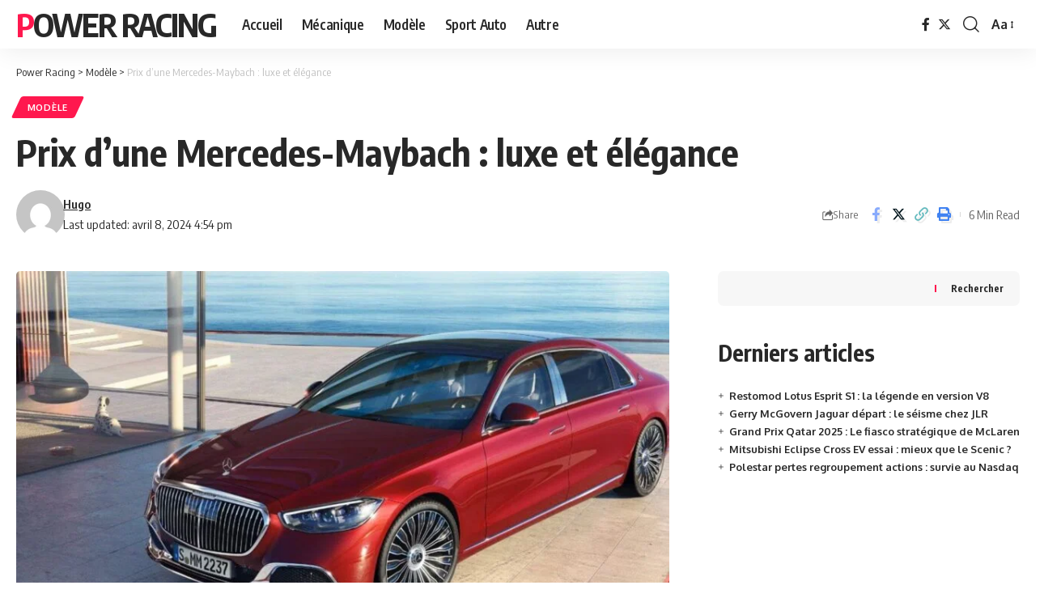

--- FILE ---
content_type: text/html; charset=UTF-8
request_url: https://powerracing.fr/prix-mercedes-maybach/
body_size: 21233
content:
<!DOCTYPE html>
<html dir="ltr" lang="fr-FR" prefix="og: https://ogp.me/ns#">
<head>
<meta charset="UTF-8" />
<meta http-equiv="X-UA-Compatible" content="IE=edge" />
<meta name="viewport" content="width=device-width, initial-scale=1.0" />
<link rel="profile" href="https://gmpg.org/xfn/11" />
<title>Prix d’une Mercedes-Maybach : luxe et élégance</title>
<!-- All in One SEO Pro 4.9.0 - aioseo.com -->
<meta name="description" content="Le Mercedes-Maybach est l&#039;une des voitures les plus luxueuses et prestigieuses de la marque allemande. Elle se distingue par son design exceptionnel, ses équipements haut de gamme et sa performance incomparable. Dans cet article, nous allons vous présenter les principales caractéristiques de cette voiture, ainsi que le prix auquel vous pouvez vous attendre si vous" />
<meta name="robots" content="max-image-preview:large" />
<meta name="author" content="Hugo"/>
<meta name="google-site-verification" content="1f-QSMB12UZKyL4TDLqBf_U8EEctzl3Mo-4DdH8_Uow" />
<link rel="preconnect" href="https://fonts.gstatic.com" crossorigin><link rel="preload" as="style" onload="this.onload=null;this.rel='stylesheet'" id="rb-preload-gfonts" href="https://fonts.googleapis.com/css?family=Oxygen%3A400%2C700%7CEncode+Sans+Condensed%3A400%2C500%2C600%2C700%2C800&amp;display=swap" crossorigin><noscript><link rel="stylesheet" href="https://fonts.googleapis.com/css?family=Oxygen%3A400%2C700%7CEncode+Sans+Condensed%3A400%2C500%2C600%2C700%2C800&amp;display=swap"></noscript><link rel="canonical" href="https://powerracing.fr/prix-mercedes-maybach/" />
<meta name="generator" content="All in One SEO Pro (AIOSEO) 4.9.0" />
<meta property="og:locale" content="fr_FR" />
<meta property="og:site_name" content="Power Racing -" />
<meta property="og:type" content="article" />
<meta property="og:title" content="Prix d’une Mercedes-Maybach : luxe et élégance" />
<meta property="og:description" content="Le Mercedes-Maybach est l&#039;une des voitures les plus luxueuses et prestigieuses de la marque allemande. Elle se distingue par son design exceptionnel, ses équipements haut de gamme et sa performance incomparable. Dans cet article, nous allons vous présenter les principales caractéristiques de cette voiture, ainsi que le prix auquel vous pouvez vous attendre si vous" />
<meta property="og:url" content="https://powerracing.fr/prix-mercedes-maybach/" />
<meta property="article:published_time" content="2024-04-13T17:46:00+00:00" />
<meta property="article:modified_time" content="2024-04-08T16:54:21+00:00" />
<meta property="article:author" content="https://www.facebook.com/profile.php?id=100063796381941" />
<meta name="twitter:card" content="summary_large_image" />
<meta name="twitter:title" content="Prix d’une Mercedes-Maybach : luxe et élégance" />
<meta name="twitter:description" content="Le Mercedes-Maybach est l&#039;une des voitures les plus luxueuses et prestigieuses de la marque allemande. Elle se distingue par son design exceptionnel, ses équipements haut de gamme et sa performance incomparable. Dans cet article, nous allons vous présenter les principales caractéristiques de cette voiture, ainsi que le prix auquel vous pouvez vous attendre si vous" />
<script type="application/ld+json" class="aioseo-schema">
{"@context":"https:\/\/schema.org","@graph":[{"@type":"BlogPosting","@id":"https:\/\/powerracing.fr\/prix-mercedes-maybach\/#blogposting","name":"Prix d\u2019une Mercedes-Maybach : luxe et \u00e9l\u00e9gance","headline":"Prix d&rsquo;une Mercedes-Maybach : luxe et \u00e9l\u00e9gance","author":{"@id":"https:\/\/powerracing.fr\/author\/admin\/#author"},"publisher":{"@id":"https:\/\/powerracing.fr\/#organization"},"image":{"@type":"ImageObject","url":"https:\/\/powerracing.fr\/wp-content\/uploads\/2024\/04\/cinema-8.jpg","width":1280,"height":720},"datePublished":"2024-04-13T17:46:00+00:00","dateModified":"2024-04-08T16:54:21+00:00","inLanguage":"fr-FR","mainEntityOfPage":{"@id":"https:\/\/powerracing.fr\/prix-mercedes-maybach\/#webpage"},"isPartOf":{"@id":"https:\/\/powerracing.fr\/prix-mercedes-maybach\/#webpage"},"articleSection":"Mod\u00e8le"},{"@type":"BreadcrumbList","@id":"https:\/\/powerracing.fr\/prix-mercedes-maybach\/#breadcrumblist","itemListElement":[{"@type":"ListItem","@id":"https:\/\/powerracing.fr#listItem","position":1,"name":"Domicile","item":"https:\/\/powerracing.fr","nextItem":{"@type":"ListItem","@id":"https:\/\/powerracing.fr\/category\/modele\/#listItem","name":"Mod\u00e8le"}},{"@type":"ListItem","@id":"https:\/\/powerracing.fr\/category\/modele\/#listItem","position":2,"name":"Mod\u00e8le","item":"https:\/\/powerracing.fr\/category\/modele\/","nextItem":{"@type":"ListItem","@id":"https:\/\/powerracing.fr\/prix-mercedes-maybach\/#listItem","name":"Prix d&rsquo;une Mercedes-Maybach : luxe et \u00e9l\u00e9gance"},"previousItem":{"@type":"ListItem","@id":"https:\/\/powerracing.fr#listItem","name":"Domicile"}},{"@type":"ListItem","@id":"https:\/\/powerracing.fr\/prix-mercedes-maybach\/#listItem","position":3,"name":"Prix d&rsquo;une Mercedes-Maybach : luxe et \u00e9l\u00e9gance","previousItem":{"@type":"ListItem","@id":"https:\/\/powerracing.fr\/category\/modele\/#listItem","name":"Mod\u00e8le"}}]},{"@type":"Organization","@id":"https:\/\/powerracing.fr\/#organization","name":"Power Racing","url":"https:\/\/powerracing.fr\/"},{"@type":"Person","@id":"https:\/\/powerracing.fr\/author\/admin\/#author","url":"https:\/\/powerracing.fr\/author\/admin\/","name":"Hugo","image":{"@type":"ImageObject","url":"https:\/\/powerracing.fr\/wp-content\/uploads\/2024\/04\/salaire-dun-mecanicien-en-Formule-1-1.jpg"},"sameAs":["https:\/\/www.facebook.com\/profile.php?id=100063796381941"],"description":"Passionn\u00e9 d'automobile, je vous donne mes meilleurs conseils en m\u00e9canique et \u00e9crit autour des derni\u00e8res nouveaut\u00e9s dans le secteur auto.","jobTitle":"R\u00e9dacteur"},{"@type":"WebPage","@id":"https:\/\/powerracing.fr\/prix-mercedes-maybach\/#webpage","url":"https:\/\/powerracing.fr\/prix-mercedes-maybach\/","name":"Prix d\u2019une Mercedes-Maybach : luxe et \u00e9l\u00e9gance","description":"Le Mercedes-Maybach est l'une des voitures les plus luxueuses et prestigieuses de la marque allemande. Elle se distingue par son design exceptionnel, ses \u00e9quipements haut de gamme et sa performance incomparable. Dans cet article, nous allons vous pr\u00e9senter les principales caract\u00e9ristiques de cette voiture, ainsi que le prix auquel vous pouvez vous attendre si vous","inLanguage":"fr-FR","isPartOf":{"@id":"https:\/\/powerracing.fr\/#website"},"breadcrumb":{"@id":"https:\/\/powerracing.fr\/prix-mercedes-maybach\/#breadcrumblist"},"author":{"@id":"https:\/\/powerracing.fr\/author\/admin\/#author"},"creator":{"@id":"https:\/\/powerracing.fr\/author\/admin\/#author"},"image":{"@type":"ImageObject","url":"https:\/\/powerracing.fr\/wp-content\/uploads\/2024\/04\/cinema-8.jpg","@id":"https:\/\/powerracing.fr\/prix-mercedes-maybach\/#mainImage","width":1280,"height":720},"primaryImageOfPage":{"@id":"https:\/\/powerracing.fr\/prix-mercedes-maybach\/#mainImage"},"datePublished":"2024-04-13T17:46:00+00:00","dateModified":"2024-04-08T16:54:21+00:00"},{"@type":"WebSite","@id":"https:\/\/powerracing.fr\/#website","url":"https:\/\/powerracing.fr\/","name":"Power Racing","inLanguage":"fr-FR","publisher":{"@id":"https:\/\/powerracing.fr\/#organization"}}]}
</script>
<!-- All in One SEO Pro -->
<link rel="alternate" type="application/rss+xml" title="Power Racing &raquo; Flux" href="https://powerracing.fr/feed/" />
<link rel="alternate" type="application/rss+xml" title="Power Racing &raquo; Flux des commentaires" href="https://powerracing.fr/comments/feed/" />
<meta name="description" content="Le Mercedes-Maybach est l'une des voitures les plus luxueuses et prestigieuses de la marque allemande. Elle se distingue par son design exceptionnel, ses équipements haut de gamme et sa performance incomparable. Dans cet article, nous allons vous présenter les principales caractéristiques de cette voiture, ainsi que le prix auquel vous pouvez vous"><link rel="alternate" type="application/rss+xml" title="Power Racing &raquo; Prix d&rsquo;une Mercedes-Maybach : luxe et élégance Flux des commentaires" href="https://powerracing.fr/prix-mercedes-maybach/feed/" />
<link rel="alternate" title="oEmbed (JSON)" type="application/json+oembed" href="https://powerracing.fr/wp-json/oembed/1.0/embed?url=https%3A%2F%2Fpowerracing.fr%2Fprix-mercedes-maybach%2F" />
<link rel="alternate" title="oEmbed (XML)" type="text/xml+oembed" href="https://powerracing.fr/wp-json/oembed/1.0/embed?url=https%3A%2F%2Fpowerracing.fr%2Fprix-mercedes-maybach%2F&#038;format=xml" />
<link rel="pingback" href="https://powerracing.fr/xmlrpc.php"/>
<script type="application/ld+json">{
"@context": "https://schema.org",
"@type": "Organization",
"legalName": "Power Racing",
"url": "https://powerracing.fr/"
}</script>
<style id='wp-img-auto-sizes-contain-inline-css'>
img:is([sizes=auto i],[sizes^="auto," i]){contain-intrinsic-size:3000px 1500px}
/*# sourceURL=wp-img-auto-sizes-contain-inline-css */
</style>
<!-- <link rel='stylesheet' id='wp-block-library-css' href='https://powerracing.fr/wp-includes/css/dist/block-library/style.min.css?ver=6.9' media='all' /> -->
<link rel="stylesheet" type="text/css" href="//powerracing.fr/wp-content/cache/wpfc-minified/l229tgls/a4vu6.css" media="all"/>
<style id='wp-block-heading-inline-css'>
h1:where(.wp-block-heading).has-background,h2:where(.wp-block-heading).has-background,h3:where(.wp-block-heading).has-background,h4:where(.wp-block-heading).has-background,h5:where(.wp-block-heading).has-background,h6:where(.wp-block-heading).has-background{padding:1.25em 2.375em}h1.has-text-align-left[style*=writing-mode]:where([style*=vertical-lr]),h1.has-text-align-right[style*=writing-mode]:where([style*=vertical-rl]),h2.has-text-align-left[style*=writing-mode]:where([style*=vertical-lr]),h2.has-text-align-right[style*=writing-mode]:where([style*=vertical-rl]),h3.has-text-align-left[style*=writing-mode]:where([style*=vertical-lr]),h3.has-text-align-right[style*=writing-mode]:where([style*=vertical-rl]),h4.has-text-align-left[style*=writing-mode]:where([style*=vertical-lr]),h4.has-text-align-right[style*=writing-mode]:where([style*=vertical-rl]),h5.has-text-align-left[style*=writing-mode]:where([style*=vertical-lr]),h5.has-text-align-right[style*=writing-mode]:where([style*=vertical-rl]),h6.has-text-align-left[style*=writing-mode]:where([style*=vertical-lr]),h6.has-text-align-right[style*=writing-mode]:where([style*=vertical-rl]){rotate:180deg}
/*# sourceURL=https://powerracing.fr/wp-includes/blocks/heading/style.min.css */
</style>
<style id='wp-block-latest-posts-inline-css'>
.wp-block-latest-posts{box-sizing:border-box}.wp-block-latest-posts.alignleft{margin-right:2em}.wp-block-latest-posts.alignright{margin-left:2em}.wp-block-latest-posts.wp-block-latest-posts__list{list-style:none}.wp-block-latest-posts.wp-block-latest-posts__list li{clear:both;overflow-wrap:break-word}.wp-block-latest-posts.is-grid{display:flex;flex-wrap:wrap}.wp-block-latest-posts.is-grid li{margin:0 1.25em 1.25em 0;width:100%}@media (min-width:600px){.wp-block-latest-posts.columns-2 li{width:calc(50% - .625em)}.wp-block-latest-posts.columns-2 li:nth-child(2n){margin-right:0}.wp-block-latest-posts.columns-3 li{width:calc(33.33333% - .83333em)}.wp-block-latest-posts.columns-3 li:nth-child(3n){margin-right:0}.wp-block-latest-posts.columns-4 li{width:calc(25% - .9375em)}.wp-block-latest-posts.columns-4 li:nth-child(4n){margin-right:0}.wp-block-latest-posts.columns-5 li{width:calc(20% - 1em)}.wp-block-latest-posts.columns-5 li:nth-child(5n){margin-right:0}.wp-block-latest-posts.columns-6 li{width:calc(16.66667% - 1.04167em)}.wp-block-latest-posts.columns-6 li:nth-child(6n){margin-right:0}}:root :where(.wp-block-latest-posts.is-grid){padding:0}:root :where(.wp-block-latest-posts.wp-block-latest-posts__list){padding-left:0}.wp-block-latest-posts__post-author,.wp-block-latest-posts__post-date{display:block;font-size:.8125em}.wp-block-latest-posts__post-excerpt,.wp-block-latest-posts__post-full-content{margin-bottom:1em;margin-top:.5em}.wp-block-latest-posts__featured-image a{display:inline-block}.wp-block-latest-posts__featured-image img{height:auto;max-width:100%;width:auto}.wp-block-latest-posts__featured-image.alignleft{float:left;margin-right:1em}.wp-block-latest-posts__featured-image.alignright{float:right;margin-left:1em}.wp-block-latest-posts__featured-image.aligncenter{margin-bottom:1em;text-align:center}
/*# sourceURL=https://powerracing.fr/wp-includes/blocks/latest-posts/style.min.css */
</style>
<style id='wp-block-search-inline-css'>
.wp-block-search__button{margin-left:10px;word-break:normal}.wp-block-search__button.has-icon{line-height:0}.wp-block-search__button svg{height:1.25em;min-height:24px;min-width:24px;width:1.25em;fill:currentColor;vertical-align:text-bottom}:where(.wp-block-search__button){border:1px solid #ccc;padding:6px 10px}.wp-block-search__inside-wrapper{display:flex;flex:auto;flex-wrap:nowrap;max-width:100%}.wp-block-search__label{width:100%}.wp-block-search.wp-block-search__button-only .wp-block-search__button{box-sizing:border-box;display:flex;flex-shrink:0;justify-content:center;margin-left:0;max-width:100%}.wp-block-search.wp-block-search__button-only .wp-block-search__inside-wrapper{min-width:0!important;transition-property:width}.wp-block-search.wp-block-search__button-only .wp-block-search__input{flex-basis:100%;transition-duration:.3s}.wp-block-search.wp-block-search__button-only.wp-block-search__searchfield-hidden,.wp-block-search.wp-block-search__button-only.wp-block-search__searchfield-hidden .wp-block-search__inside-wrapper{overflow:hidden}.wp-block-search.wp-block-search__button-only.wp-block-search__searchfield-hidden .wp-block-search__input{border-left-width:0!important;border-right-width:0!important;flex-basis:0;flex-grow:0;margin:0;min-width:0!important;padding-left:0!important;padding-right:0!important;width:0!important}:where(.wp-block-search__input){appearance:none;border:1px solid #949494;flex-grow:1;font-family:inherit;font-size:inherit;font-style:inherit;font-weight:inherit;letter-spacing:inherit;line-height:inherit;margin-left:0;margin-right:0;min-width:3rem;padding:8px;text-decoration:unset!important;text-transform:inherit}:where(.wp-block-search__button-inside .wp-block-search__inside-wrapper){background-color:#fff;border:1px solid #949494;box-sizing:border-box;padding:4px}:where(.wp-block-search__button-inside .wp-block-search__inside-wrapper) .wp-block-search__input{border:none;border-radius:0;padding:0 4px}:where(.wp-block-search__button-inside .wp-block-search__inside-wrapper) .wp-block-search__input:focus{outline:none}:where(.wp-block-search__button-inside .wp-block-search__inside-wrapper) :where(.wp-block-search__button){padding:4px 8px}.wp-block-search.aligncenter .wp-block-search__inside-wrapper{margin:auto}.wp-block[data-align=right] .wp-block-search.wp-block-search__button-only .wp-block-search__inside-wrapper{float:right}
/*# sourceURL=https://powerracing.fr/wp-includes/blocks/search/style.min.css */
</style>
<style id='wp-block-group-inline-css'>
.wp-block-group{box-sizing:border-box}:where(.wp-block-group.wp-block-group-is-layout-constrained){position:relative}
/*# sourceURL=https://powerracing.fr/wp-includes/blocks/group/style.min.css */
</style>
<!-- <link rel='stylesheet' id='aioseo-eeat/css/src/vue/standalone/blocks/author-bio/global.scss-css' href='https://powerracing.fr/wp-content/plugins/aioseo-eeat/dist/Pro/assets/css/author-bio/global.lvru5eV8.css?ver=1.2.6' media='all' /> -->
<link rel="stylesheet" type="text/css" href="//powerracing.fr/wp-content/cache/wpfc-minified/syy8ssm/a4vu6.css" media="all"/>
<style id='global-styles-inline-css'>
:root{--wp--preset--aspect-ratio--square: 1;--wp--preset--aspect-ratio--4-3: 4/3;--wp--preset--aspect-ratio--3-4: 3/4;--wp--preset--aspect-ratio--3-2: 3/2;--wp--preset--aspect-ratio--2-3: 2/3;--wp--preset--aspect-ratio--16-9: 16/9;--wp--preset--aspect-ratio--9-16: 9/16;--wp--preset--color--black: #000000;--wp--preset--color--cyan-bluish-gray: #abb8c3;--wp--preset--color--white: #ffffff;--wp--preset--color--pale-pink: #f78da7;--wp--preset--color--vivid-red: #cf2e2e;--wp--preset--color--luminous-vivid-orange: #ff6900;--wp--preset--color--luminous-vivid-amber: #fcb900;--wp--preset--color--light-green-cyan: #7bdcb5;--wp--preset--color--vivid-green-cyan: #00d084;--wp--preset--color--pale-cyan-blue: #8ed1fc;--wp--preset--color--vivid-cyan-blue: #0693e3;--wp--preset--color--vivid-purple: #9b51e0;--wp--preset--gradient--vivid-cyan-blue-to-vivid-purple: linear-gradient(135deg,rgb(6,147,227) 0%,rgb(155,81,224) 100%);--wp--preset--gradient--light-green-cyan-to-vivid-green-cyan: linear-gradient(135deg,rgb(122,220,180) 0%,rgb(0,208,130) 100%);--wp--preset--gradient--luminous-vivid-amber-to-luminous-vivid-orange: linear-gradient(135deg,rgb(252,185,0) 0%,rgb(255,105,0) 100%);--wp--preset--gradient--luminous-vivid-orange-to-vivid-red: linear-gradient(135deg,rgb(255,105,0) 0%,rgb(207,46,46) 100%);--wp--preset--gradient--very-light-gray-to-cyan-bluish-gray: linear-gradient(135deg,rgb(238,238,238) 0%,rgb(169,184,195) 100%);--wp--preset--gradient--cool-to-warm-spectrum: linear-gradient(135deg,rgb(74,234,220) 0%,rgb(151,120,209) 20%,rgb(207,42,186) 40%,rgb(238,44,130) 60%,rgb(251,105,98) 80%,rgb(254,248,76) 100%);--wp--preset--gradient--blush-light-purple: linear-gradient(135deg,rgb(255,206,236) 0%,rgb(152,150,240) 100%);--wp--preset--gradient--blush-bordeaux: linear-gradient(135deg,rgb(254,205,165) 0%,rgb(254,45,45) 50%,rgb(107,0,62) 100%);--wp--preset--gradient--luminous-dusk: linear-gradient(135deg,rgb(255,203,112) 0%,rgb(199,81,192) 50%,rgb(65,88,208) 100%);--wp--preset--gradient--pale-ocean: linear-gradient(135deg,rgb(255,245,203) 0%,rgb(182,227,212) 50%,rgb(51,167,181) 100%);--wp--preset--gradient--electric-grass: linear-gradient(135deg,rgb(202,248,128) 0%,rgb(113,206,126) 100%);--wp--preset--gradient--midnight: linear-gradient(135deg,rgb(2,3,129) 0%,rgb(40,116,252) 100%);--wp--preset--font-size--small: 13px;--wp--preset--font-size--medium: 20px;--wp--preset--font-size--large: 36px;--wp--preset--font-size--x-large: 42px;--wp--preset--spacing--20: 0.44rem;--wp--preset--spacing--30: 0.67rem;--wp--preset--spacing--40: 1rem;--wp--preset--spacing--50: 1.5rem;--wp--preset--spacing--60: 2.25rem;--wp--preset--spacing--70: 3.38rem;--wp--preset--spacing--80: 5.06rem;--wp--preset--shadow--natural: 6px 6px 9px rgba(0, 0, 0, 0.2);--wp--preset--shadow--deep: 12px 12px 50px rgba(0, 0, 0, 0.4);--wp--preset--shadow--sharp: 6px 6px 0px rgba(0, 0, 0, 0.2);--wp--preset--shadow--outlined: 6px 6px 0px -3px rgb(255, 255, 255), 6px 6px rgb(0, 0, 0);--wp--preset--shadow--crisp: 6px 6px 0px rgb(0, 0, 0);}:where(.is-layout-flex){gap: 0.5em;}:where(.is-layout-grid){gap: 0.5em;}body .is-layout-flex{display: flex;}.is-layout-flex{flex-wrap: wrap;align-items: center;}.is-layout-flex > :is(*, div){margin: 0;}body .is-layout-grid{display: grid;}.is-layout-grid > :is(*, div){margin: 0;}:where(.wp-block-columns.is-layout-flex){gap: 2em;}:where(.wp-block-columns.is-layout-grid){gap: 2em;}:where(.wp-block-post-template.is-layout-flex){gap: 1.25em;}:where(.wp-block-post-template.is-layout-grid){gap: 1.25em;}.has-black-color{color: var(--wp--preset--color--black) !important;}.has-cyan-bluish-gray-color{color: var(--wp--preset--color--cyan-bluish-gray) !important;}.has-white-color{color: var(--wp--preset--color--white) !important;}.has-pale-pink-color{color: var(--wp--preset--color--pale-pink) !important;}.has-vivid-red-color{color: var(--wp--preset--color--vivid-red) !important;}.has-luminous-vivid-orange-color{color: var(--wp--preset--color--luminous-vivid-orange) !important;}.has-luminous-vivid-amber-color{color: var(--wp--preset--color--luminous-vivid-amber) !important;}.has-light-green-cyan-color{color: var(--wp--preset--color--light-green-cyan) !important;}.has-vivid-green-cyan-color{color: var(--wp--preset--color--vivid-green-cyan) !important;}.has-pale-cyan-blue-color{color: var(--wp--preset--color--pale-cyan-blue) !important;}.has-vivid-cyan-blue-color{color: var(--wp--preset--color--vivid-cyan-blue) !important;}.has-vivid-purple-color{color: var(--wp--preset--color--vivid-purple) !important;}.has-black-background-color{background-color: var(--wp--preset--color--black) !important;}.has-cyan-bluish-gray-background-color{background-color: var(--wp--preset--color--cyan-bluish-gray) !important;}.has-white-background-color{background-color: var(--wp--preset--color--white) !important;}.has-pale-pink-background-color{background-color: var(--wp--preset--color--pale-pink) !important;}.has-vivid-red-background-color{background-color: var(--wp--preset--color--vivid-red) !important;}.has-luminous-vivid-orange-background-color{background-color: var(--wp--preset--color--luminous-vivid-orange) !important;}.has-luminous-vivid-amber-background-color{background-color: var(--wp--preset--color--luminous-vivid-amber) !important;}.has-light-green-cyan-background-color{background-color: var(--wp--preset--color--light-green-cyan) !important;}.has-vivid-green-cyan-background-color{background-color: var(--wp--preset--color--vivid-green-cyan) !important;}.has-pale-cyan-blue-background-color{background-color: var(--wp--preset--color--pale-cyan-blue) !important;}.has-vivid-cyan-blue-background-color{background-color: var(--wp--preset--color--vivid-cyan-blue) !important;}.has-vivid-purple-background-color{background-color: var(--wp--preset--color--vivid-purple) !important;}.has-black-border-color{border-color: var(--wp--preset--color--black) !important;}.has-cyan-bluish-gray-border-color{border-color: var(--wp--preset--color--cyan-bluish-gray) !important;}.has-white-border-color{border-color: var(--wp--preset--color--white) !important;}.has-pale-pink-border-color{border-color: var(--wp--preset--color--pale-pink) !important;}.has-vivid-red-border-color{border-color: var(--wp--preset--color--vivid-red) !important;}.has-luminous-vivid-orange-border-color{border-color: var(--wp--preset--color--luminous-vivid-orange) !important;}.has-luminous-vivid-amber-border-color{border-color: var(--wp--preset--color--luminous-vivid-amber) !important;}.has-light-green-cyan-border-color{border-color: var(--wp--preset--color--light-green-cyan) !important;}.has-vivid-green-cyan-border-color{border-color: var(--wp--preset--color--vivid-green-cyan) !important;}.has-pale-cyan-blue-border-color{border-color: var(--wp--preset--color--pale-cyan-blue) !important;}.has-vivid-cyan-blue-border-color{border-color: var(--wp--preset--color--vivid-cyan-blue) !important;}.has-vivid-purple-border-color{border-color: var(--wp--preset--color--vivid-purple) !important;}.has-vivid-cyan-blue-to-vivid-purple-gradient-background{background: var(--wp--preset--gradient--vivid-cyan-blue-to-vivid-purple) !important;}.has-light-green-cyan-to-vivid-green-cyan-gradient-background{background: var(--wp--preset--gradient--light-green-cyan-to-vivid-green-cyan) !important;}.has-luminous-vivid-amber-to-luminous-vivid-orange-gradient-background{background: var(--wp--preset--gradient--luminous-vivid-amber-to-luminous-vivid-orange) !important;}.has-luminous-vivid-orange-to-vivid-red-gradient-background{background: var(--wp--preset--gradient--luminous-vivid-orange-to-vivid-red) !important;}.has-very-light-gray-to-cyan-bluish-gray-gradient-background{background: var(--wp--preset--gradient--very-light-gray-to-cyan-bluish-gray) !important;}.has-cool-to-warm-spectrum-gradient-background{background: var(--wp--preset--gradient--cool-to-warm-spectrum) !important;}.has-blush-light-purple-gradient-background{background: var(--wp--preset--gradient--blush-light-purple) !important;}.has-blush-bordeaux-gradient-background{background: var(--wp--preset--gradient--blush-bordeaux) !important;}.has-luminous-dusk-gradient-background{background: var(--wp--preset--gradient--luminous-dusk) !important;}.has-pale-ocean-gradient-background{background: var(--wp--preset--gradient--pale-ocean) !important;}.has-electric-grass-gradient-background{background: var(--wp--preset--gradient--electric-grass) !important;}.has-midnight-gradient-background{background: var(--wp--preset--gradient--midnight) !important;}.has-small-font-size{font-size: var(--wp--preset--font-size--small) !important;}.has-medium-font-size{font-size: var(--wp--preset--font-size--medium) !important;}.has-large-font-size{font-size: var(--wp--preset--font-size--large) !important;}.has-x-large-font-size{font-size: var(--wp--preset--font-size--x-large) !important;}
/*# sourceURL=global-styles-inline-css */
</style>
<style id='classic-theme-styles-inline-css'>
/*! This file is auto-generated */
.wp-block-button__link{color:#fff;background-color:#32373c;border-radius:9999px;box-shadow:none;text-decoration:none;padding:calc(.667em + 2px) calc(1.333em + 2px);font-size:1.125em}.wp-block-file__button{background:#32373c;color:#fff;text-decoration:none}
/*# sourceURL=/wp-includes/css/classic-themes.min.css */
</style>
<!-- <link rel='stylesheet' id='contact-form-7-css' href='https://powerracing.fr/wp-content/plugins/contact-form-7/includes/css/styles.css?ver=6.1.3' media='all' /> -->
<!-- <link rel='stylesheet' id='foxiz-elements-css' href='https://powerracing.fr/wp-content/plugins/foxiz-core/lib/foxiz-elements/public/style.css?ver=2.0' media='all' /> -->
<!-- <link rel='stylesheet' id='elementor-frontend-css' href='https://powerracing.fr/wp-content/plugins/elementor/assets/css/frontend.min.css?ver=3.33.1' media='all' /> -->
<link rel="stylesheet" type="text/css" href="//powerracing.fr/wp-content/cache/wpfc-minified/devzjczm/a4vu6.css" media="all"/>
<link rel='stylesheet' id='elementor-post-51-css' href='https://powerracing.fr/wp-content/uploads/elementor/css/post-51.css?ver=1763567923' media='all' />
<!-- <link rel='stylesheet' id='foxiz-main-css' href='https://powerracing.fr/wp-content/themes/foxiz/assets/css/main.css?ver=2.3.3' media='all' /> -->
<!-- <link rel='stylesheet' id='foxiz-print-css' href='https://powerracing.fr/wp-content/themes/foxiz/assets/css/print.css?ver=2.3.3' media='all' /> -->
<!-- <link rel='stylesheet' id='foxiz-style-css' href='https://powerracing.fr/wp-content/themes/foxiz/style.css?ver=2.3.3' media='all' /> -->
<link rel="stylesheet" type="text/css" href="//powerracing.fr/wp-content/cache/wpfc-minified/jo7711yj/a4vu6.css" media="all"/>
<style id='foxiz-style-inline-css'>
[data-theme="dark"].is-hd-4 {--nav-bg: #191c20;--nav-bg-from: #191c20;--nav-bg-to: #191c20;}[data-theme="dark"].is-hd-5, [data-theme="dark"].is-hd-5:not(.sticky-on) {--nav-bg: #191c20;--nav-bg-from: #191c20;--nav-bg-to: #191c20;}:root {--hyperlink-line-color :var(--g-color);--s-content-width : 760px;--max-width-wo-sb : 840px;--s10-feat-ratio :45%;--s11-feat-ratio :45%;}.search-header:before { background-repeat : no-repeat;background-size : cover;background-attachment : scroll;background-position : center center;}[data-theme="dark"] .search-header:before { background-repeat : no-repeat;background-size : cover;background-attachment : scroll;background-position : center center;}.footer-has-bg { background-color : #88888812;}#amp-mobile-version-switcher { display: none; }
/*# sourceURL=foxiz-style-inline-css */
</style>
<style id='rocket-lazyload-inline-css'>
.rll-youtube-player{position:relative;padding-bottom:56.23%;height:0;overflow:hidden;max-width:100%;}.rll-youtube-player:focus-within{outline: 2px solid currentColor;outline-offset: 5px;}.rll-youtube-player iframe{position:absolute;top:0;left:0;width:100%;height:100%;z-index:100;background:0 0}.rll-youtube-player img{bottom:0;display:block;left:0;margin:auto;max-width:100%;width:100%;position:absolute;right:0;top:0;border:none;height:auto;-webkit-transition:.4s all;-moz-transition:.4s all;transition:.4s all}.rll-youtube-player img:hover{-webkit-filter:brightness(75%)}.rll-youtube-player .play{height:100%;width:100%;left:0;top:0;position:absolute;background:url(https://powerracing.fr/wp-content/plugins/rocket-lazy-load/assets/img/youtube.png) no-repeat center;background-color: transparent !important;cursor:pointer;border:none;}.wp-embed-responsive .wp-has-aspect-ratio .rll-youtube-player{position:absolute;padding-bottom:0;width:100%;height:100%;top:0;bottom:0;left:0;right:0}
/*# sourceURL=rocket-lazyload-inline-css */
</style>
<!-- <link rel='stylesheet' id='elementor-gf-local-roboto-css' href='https://powerracing.fr/wp-content/uploads/elementor/google-fonts/css/roboto.css?ver=1744023943' media='all' /> -->
<!-- <link rel='stylesheet' id='elementor-gf-local-robotoslab-css' href='https://powerracing.fr/wp-content/uploads/elementor/google-fonts/css/robotoslab.css?ver=1744023948' media='all' /> -->
<link rel="stylesheet" type="text/css" href="//powerracing.fr/wp-content/cache/wpfc-minified/86rz2idh/a4vu6.css" media="all"/>
<script src='//powerracing.fr/wp-content/cache/wpfc-minified/ferzax5g/a4vu6.js' type="text/javascript"></script>
<!-- <script src="https://powerracing.fr/wp-includes/js/jquery/jquery.min.js?ver=3.7.1" id="jquery-core-js"></script> -->
<!-- <script src="https://powerracing.fr/wp-includes/js/jquery/jquery-migrate.min.js?ver=3.4.1" id="jquery-migrate-js"></script> -->
<link rel="preload" href="https://powerracing.fr/wp-content/themes/foxiz/assets/fonts/icons.woff2?2.3" as="font" type="font/woff2" crossorigin="anonymous"> <link rel="https://api.w.org/" href="https://powerracing.fr/wp-json/" /><link rel="alternate" title="JSON" type="application/json" href="https://powerracing.fr/wp-json/wp/v2/posts/24" /><link rel="EditURI" type="application/rsd+xml" title="RSD" href="https://powerracing.fr/xmlrpc.php?rsd" />
<meta name="generator" content="WordPress 6.9" />
<link rel='shortlink' href='https://powerracing.fr/?p=24' />
<meta name="generator" content="Elementor 3.33.1; features: e_font_icon_svg, additional_custom_breakpoints; settings: css_print_method-external, google_font-enabled, font_display-swap">
<script type="application/ld+json">{
"@context": "https://schema.org",
"@type": "WebSite",
"@id": "https://powerracing.fr/#website",
"url": "https://powerracing.fr/",
"name": "Power Racing",
"potentialAction": {
"@type": "SearchAction",
"target": "https://powerracing.fr/?s={search_term_string}",
"query-input": "required name=search_term_string"
}
}</script>
<style>
.e-con.e-parent:nth-of-type(n+4):not(.e-lazyloaded):not(.e-no-lazyload),
.e-con.e-parent:nth-of-type(n+4):not(.e-lazyloaded):not(.e-no-lazyload) * {
background-image: none !important;
}
@media screen and (max-height: 1024px) {
.e-con.e-parent:nth-of-type(n+3):not(.e-lazyloaded):not(.e-no-lazyload),
.e-con.e-parent:nth-of-type(n+3):not(.e-lazyloaded):not(.e-no-lazyload) * {
background-image: none !important;
}
}
@media screen and (max-height: 640px) {
.e-con.e-parent:nth-of-type(n+2):not(.e-lazyloaded):not(.e-no-lazyload),
.e-con.e-parent:nth-of-type(n+2):not(.e-lazyloaded):not(.e-no-lazyload) * {
background-image: none !important;
}
}
</style>
<script type="application/ld+json">{
"@context": "https://schema.org",
"@type": "Article",
"headline": "Prix d&rsquo;une Mercedes-Maybach : luxe et \u00e9l\u00e9gance",
"description": "Le Mercedes-Maybach est l'une des voitures les plus luxueuses et prestigieuses de la marque allemande. Elle se distingue par son design exceptionnel, ses \u00e9quipements haut de gamme et sa performance incomparable. Dans cet article, nous allons vous pr\u00e9senter les principales caract\u00e9ristiques de cette voiture, ainsi que le prix auquel vous pouvez vous",
"mainEntityOfPage": {
"@type": "WebPage",
"@id": "https://powerracing.fr/prix-mercedes-maybach/"
},
"author": {
"@type": "Person",
"name": "Hugo",
"url": "https://powerracing.fr"
},
"publisher": {
"@type": "Organization",
"name": "Power Racing",
"url": "https://powerracing.fr/",
"logo": {
"@type": "ImageObject",
"url": ""
}
},
"dateModified": "2024-04-08T16:54:21+00:00",
"datePublished": "2024-04-13T17:46:00+00:00",
"image": {
"@type": "ImageObject",
"url": "https://powerracing.fr/wp-content/uploads/2024/04/cinema-8.jpg",
"width": "1280",
"height": "720"
},
"commentCount": 0,
"articleSection": [
"Mod\u00e8le"
]
}</script>
<meta property="og:title" content="Prix d&rsquo;une Mercedes-Maybach : luxe et élégance"/>
<meta property="og:url" content="https://powerracing.fr/prix-mercedes-maybach/"/>
<meta property="og:site_name" content="Power Racing"/>
<meta property="og:image" content="https://powerracing.fr/wp-content/uploads/2024/04/cinema-8.jpg"/>
<meta property="og:type" content="article"/>
<meta property="article:published_time" content="2024-04-13T17:46:00+00:00"/>
<meta property="article:modified_time" content="2024-04-08T16:54:21+00:00"/>
<meta name="author" content="Hugo"/>
<meta name="twitter:card" content="summary_large_image"/>
<meta name="twitter:creator" content="@"/>
<meta name="twitter:label1" content="Written by"/>
<meta name="twitter:data1" content="Hugo"/>
<meta name="twitter:label2" content="Est. reading time"/>
<meta name="twitter:data2" content="6 minutes"/>
<link rel="icon" href="https://powerracing.fr/wp-content/uploads/2024/04/cropped-Design-sans-titre-34-32x32.png" sizes="32x32" />
<link rel="icon" href="https://powerracing.fr/wp-content/uploads/2024/04/cropped-Design-sans-titre-34-192x192.png" sizes="192x192" />
<link rel="apple-touch-icon" href="https://powerracing.fr/wp-content/uploads/2024/04/cropped-Design-sans-titre-34-180x180.png" />
<meta name="msapplication-TileImage" content="https://powerracing.fr/wp-content/uploads/2024/04/cropped-Design-sans-titre-34-270x270.png" />
<noscript><style id="rocket-lazyload-nojs-css">.rll-youtube-player, [data-lazy-src]{display:none !important;}</style></noscript></head>
<body class="wp-singular post-template-default single single-post postid-24 single-format-standard wp-embed-responsive wp-theme-foxiz personalized-all elementor-default elementor-kit-51 menu-ani-1 hover-ani-1 btn-ani-1 is-rm-1 lmeta-dot loader-1 is-hd-1 is-standard-1 is-backtop none-m-backtop " data-theme="default">
<div class="site-outer">
<div id="site-header" class="header-wrap rb-section header-set-1 header-1 header-wrapper style-shadow">
<div class="reading-indicator"><span id="reading-progress"></span></div>
<div id="navbar-outer" class="navbar-outer">
<div id="sticky-holder" class="sticky-holder">
<div class="navbar-wrap">
<div class="rb-container edge-padding">
<div class="navbar-inner">
<div class="navbar-left">
<div class="logo-wrap is-text-logo site-branding">
<p class="logo-title h1">
<a href="https://powerracing.fr/" title="Power Racing">Power Racing</a>
</p>
</div>		<nav id="site-navigation" class="main-menu-wrap" aria-label="main menu"><ul id="menu-1" class="main-menu rb-menu large-menu" itemscope itemtype="https://www.schema.org/SiteNavigationElement"><li id="menu-item-52" class="menu-item menu-item-type-custom menu-item-object-custom menu-item-home menu-item-52"><a href="https://powerracing.fr/"><span>Accueil</span></a></li>
<li id="menu-item-56" class="menu-item menu-item-type-taxonomy menu-item-object-category menu-item-56"><a href="https://powerracing.fr/category/mecanique/"><span>Mécanique</span></a></li>
<li id="menu-item-57" class="menu-item menu-item-type-taxonomy menu-item-object-category current-post-ancestor current-menu-parent current-post-parent menu-item-57"><a href="https://powerracing.fr/category/modele/"><span>Modèle</span></a></li>
<li id="menu-item-113" class="menu-item menu-item-type-taxonomy menu-item-object-category menu-item-113"><a href="https://powerracing.fr/category/sport-auto/"><span>Sport Auto</span></a></li>
<li id="menu-item-112" class="menu-item menu-item-type-taxonomy menu-item-object-category menu-item-112"><a href="https://powerracing.fr/category/autre/"><span>Autre</span></a></li>
</ul></nav>
</div>
<div class="navbar-right">
<div class="header-social-list wnav-holder"><a class="social-link-facebook" aria-label="Facebook" data-title="Facebook" href="#" target="_blank" rel="noopener"><i class="rbi rbi-facebook" aria-hidden="true"></i></a><a class="social-link-twitter" aria-label="Twitter" data-title="Twitter" href="#" target="_blank" rel="noopener"><i class="rbi rbi-twitter" aria-hidden="true"></i></a></div>
<div class="wnav-holder w-header-search header-dropdown-outer">
<a href="#" data-title="Search" class="icon-holder header-element search-btn search-trigger" aria-label="search">
<i class="rbi rbi-search wnav-icon" aria-hidden="true"></i>							</a>
<div class="header-dropdown">
<div class="header-search-form is-icon-layout">
<form method="get" action="https://powerracing.fr/" class="rb-search-form"  data-search="post" data-limit="0" data-follow="0" data-tax="category" data-dsource="0"  data-ptype=""><div class="search-form-inner"><span class="search-icon"><i class="rbi rbi-search" aria-hidden="true"></i></span><span class="search-text"><input type="text" class="field" placeholder="Search Headlines, News..." value="" name="s"/></span><span class="rb-search-submit"><input type="submit" value="Search"/><i class="rbi rbi-cright" aria-hidden="true"></i></span></div></form>					</div>
</div>
</div>
<div class="wnav-holder font-resizer">
<a href="#" class="font-resizer-trigger" data-title="Font Resizer"><span class="screen-reader-text">Font Resizer</span><strong>Aa</strong></a>
</div>
</div>
</div>
</div>
</div>
<div id="header-mobile" class="header-mobile">
<div class="header-mobile-wrap">
<div class="mbnav edge-padding">
<div class="navbar-left">
<div class="mobile-toggle-wrap">
<a href="#" class="mobile-menu-trigger" aria-label="mobile trigger">		<span class="burger-icon"><span></span><span></span><span></span></span>
</a>
</div>
<div class="logo-wrap is-text-logo site-branding">
<p class="logo-title h1">
<a href="https://powerracing.fr/" title="Power Racing">Power Racing</a>
</p>
</div>			</div>
<div class="navbar-right">
<a href="#" class="mobile-menu-trigger mobile-search-icon" aria-label="search"><i class="rbi rbi-search" aria-hidden="true"></i></a>
<div class="wnav-holder font-resizer">
<a href="#" class="font-resizer-trigger" data-title="Font Resizer"><span class="screen-reader-text">Font Resizer</span><strong>Aa</strong></a>
</div>
</div>
</div>
</div>
<div class="mobile-collapse">
<div class="collapse-holder">
<div class="collapse-inner">
<div class="mobile-search-form edge-padding">		<div class="header-search-form is-form-layout">
<span class="h5">Search</span>
<form method="get" action="https://powerracing.fr/" class="rb-search-form"  data-search="post" data-limit="0" data-follow="0" data-tax="category" data-dsource="0"  data-ptype=""><div class="search-form-inner"><span class="search-icon"><i class="rbi rbi-search" aria-hidden="true"></i></span><span class="search-text"><input type="text" class="field" placeholder="Search Headlines, News..." value="" name="s"/></span><span class="rb-search-submit"><input type="submit" value="Search"/><i class="rbi rbi-cright" aria-hidden="true"></i></span></div></form>		</div>
</div>
<nav class="mobile-menu-wrap edge-padding">
</nav>
<div class="collapse-sections">
<div class="mobile-socials">
<span class="mobile-social-title h6">Follow US</span>
<a class="social-link-facebook" aria-label="Facebook" data-title="Facebook" href="#" target="_blank" rel="noopener"><i class="rbi rbi-facebook" aria-hidden="true"></i></a><a class="social-link-twitter" aria-label="Twitter" data-title="Twitter" href="#" target="_blank" rel="noopener"><i class="rbi rbi-twitter" aria-hidden="true"></i></a>							</div>
</div>
</div>
</div>
</div>
</div>
</div>
</div>
</div>
<div class="site-wrap">		<div class="single-standard-1 is-sidebar-right ">
<div class="rb-container edge-padding">
<article id="post-24" class="post-24 post type-post status-publish format-standard has-post-thumbnail category-modele">				<header class="single-header">
<aside class="breadcrumb-wrap breadcrumb-navxt s-breadcrumb">
<div class="breadcrumb-inner" vocab="https://schema.org/" typeof="BreadcrumbList"><!-- Breadcrumb NavXT 7.4.1 -->
<span property="itemListElement" typeof="ListItem"><a property="item" typeof="WebPage" title="Aller à Power Racing." href="https://powerracing.fr" class="home" ><span property="name">Power Racing</span></a><meta property="position" content="1"></span> &gt; <span property="itemListElement" typeof="ListItem"><a property="item" typeof="WebPage" title="Go to the Modèle Catégorie archives." href="https://powerracing.fr/category/modele/" class="taxonomy category" ><span property="name">Modèle</span></a><meta property="position" content="2"></span> &gt; <span property="itemListElement" typeof="ListItem"><span property="name" class="post post-post current-item">Prix d&rsquo;une Mercedes-Maybach : luxe et élégance</span><meta property="url" content="https://powerracing.fr/prix-mercedes-maybach/"><meta property="position" content="3"></span></div>
</aside>
<div class="s-cats ecat-bg-1 ecat-size-big"><div class="p-categories"><a class="p-category category-id-5" href="https://powerracing.fr/category/modele/" rel="category">Modèle</a></div></div>		<h1 class="s-title fw-headline">Prix d&rsquo;une Mercedes-Maybach : luxe et élégance</h1>
<div class="single-meta meta-s-default yes-0">
<div class="smeta-in">
<a class="meta-el meta-avatar" href="https://powerracing.fr/author/admin/"><img alt='Hugo' src="data:image/svg+xml,%3Csvg%20xmlns='http://www.w3.org/2000/svg'%20viewBox='0%200%20120%20120'%3E%3C/svg%3E" data-lazy-srcset='https://secure.gravatar.com/avatar/cd55d42ec6503330ede07ccbf2619cf1d688dcf96f0d594b33592b840998ec77?s=240&#038;d=mm&#038;r=g 2x' class='avatar avatar-120 photo' height='120' width='120' decoding='async' data-lazy-src="https://secure.gravatar.com/avatar/cd55d42ec6503330ede07ccbf2619cf1d688dcf96f0d594b33592b840998ec77?s=120&#038;d=mm&#038;r=g"/><noscript><img alt='Hugo' src='https://secure.gravatar.com/avatar/cd55d42ec6503330ede07ccbf2619cf1d688dcf96f0d594b33592b840998ec77?s=120&#038;d=mm&#038;r=g' srcset='https://secure.gravatar.com/avatar/cd55d42ec6503330ede07ccbf2619cf1d688dcf96f0d594b33592b840998ec77?s=240&#038;d=mm&#038;r=g 2x' class='avatar avatar-120 photo' height='120' width='120' decoding='async'/></noscript></a>
<div class="smeta-sec">
<div class="smeta-bottom meta-text">
<time class="updated-date" datetime="2024-04-08T16:54:21+00:00">Last updated: avril 8, 2024 4:54 pm</time>
</div>
<div class="p-meta">
<div class="meta-inner is-meta"><span class="meta-el meta-author">
<a href="https://powerracing.fr/author/admin/">Hugo</a>
</span>
</div>
</div>
</div>
</div>
<div class="smeta-extra">		<div class="t-shared-sec tooltips-n has-read-meta is-color">
<div class="t-shared-header is-meta">
<i class="rbi rbi-share" aria-hidden="true"></i><span class="share-label">Share</span>
</div>
<div class="effect-fadeout">			<a class="share-action share-trigger icon-facebook" aria-label="Share on Facebook" href="https://www.facebook.com/sharer.php?u=https%3A%2F%2Fpowerracing.fr%2Fprix-mercedes-maybach%2F" data-title="Facebook" rel="nofollow"><i class="rbi rbi-facebook" aria-hidden="true"></i></a>
<a class="share-action share-trigger icon-twitter" aria-label="Share on Twitter" href="https://twitter.com/intent/tweet?text=Prix+d%E2%80%99une+Mercedes-Maybach+%3A+luxe+et+%C3%A9l%C3%A9gance&amp;url=https%3A%2F%2Fpowerracing.fr%2Fprix-mercedes-maybach%2F&amp;via=" data-title="Twitter" rel="nofollow">
<i class="rbi rbi-twitter" aria-hidden="true"></i></a>			<a class="share-action icon-copy copy-trigger" aria-label="Copy Link" href="#" data-copied="Copied!" data-link="https://powerracing.fr/prix-mercedes-maybach/" rel="nofollow" data-copy="Copy Link"><i class="rbi rbi-link-o" aria-hidden="true"></i></a>
<a class="share-action icon-print" aria-label="Print" rel="nofollow" href="javascript:if(window.print)window.print()" data-title="Print"><i class="rbi rbi-print" aria-hidden="true"></i></a>
<a class="share-action native-share-trigger more-icon" aria-label="More" href="#" data-link="https://powerracing.fr/prix-mercedes-maybach/" data-ptitle="Prix d&rsquo;une Mercedes-Maybach : luxe et élégance" data-title="More"  rel="nofollow"><i class="rbi rbi-more" aria-hidden="true"></i></a>
</div>
</div>
<div class="single-right-meta single-time-read is-meta">
<span class="meta-el meta-read">6 Min Read</span>
</div>
</div>
</div>
</header>
<div class="grid-container">
<div class="s-ct">
<div class="s-feat-outer">
<div class="s-feat">			<div class="featured-lightbox-trigger" data-source="https://powerracing.fr/wp-content/uploads/2024/04/cinema-8.jpg" data-caption="" data-attribution="">
<img fetchpriority="high" width="860" height="484" src="https://powerracing.fr/wp-content/uploads/2024/04/cinema-8-860x484.jpg" class="attachment-foxiz_crop_o1 size-foxiz_crop_o1 wp-post-image" alt="" loading="eager" decoding="async" title="xr:d:DAGAifnN6sY:42,j:8540375036394468149,t:24040816 - Power Racing" />			</div>
</div>
</div>
<div class="s-ct-wrap has-lsl">
<div class="s-ct-inner">
<div class="l-shared-sec-outer show-mobile">
<div class="l-shared-sec">
<div class="l-shared-header meta-text">
<i class="rbi rbi-share" aria-hidden="true"></i><span class="share-label">SHARE</span>
</div>
<div class="l-shared-items effect-fadeout is-color">
<a class="share-action share-trigger icon-facebook" aria-label="Share on Facebook" href="https://www.facebook.com/sharer.php?u=https%3A%2F%2Fpowerracing.fr%2Fprix-mercedes-maybach%2F" data-title="Facebook" data-gravity=w  rel="nofollow"><i class="rbi rbi-facebook" aria-hidden="true"></i></a>
<a class="share-action share-trigger icon-twitter" aria-label="Share on Twitter" href="https://twitter.com/intent/tweet?text=Prix+d%E2%80%99une+Mercedes-Maybach+%3A+luxe+et+%C3%A9l%C3%A9gance&amp;url=https%3A%2F%2Fpowerracing.fr%2Fprix-mercedes-maybach%2F&amp;via=" data-title="Twitter" data-gravity=w  rel="nofollow">
<i class="rbi rbi-twitter" aria-hidden="true"></i></a>			<a class="share-action icon-copy copy-trigger" aria-label="Copy Link" href="#" data-copied="Copied!" data-link="https://powerracing.fr/prix-mercedes-maybach/" rel="nofollow" data-copy="Copy Link" data-gravity=w ><i class="rbi rbi-link-o" aria-hidden="true"></i></a>
<a class="share-action icon-print" aria-label="Print" rel="nofollow" href="javascript:if(window.print)window.print()" data-title="Print" data-gravity=w ><i class="rbi rbi-print" aria-hidden="true"></i></a>
<a class="share-action native-share-trigger more-icon" aria-label="More" href="#" data-link="https://powerracing.fr/prix-mercedes-maybach/" data-ptitle="Prix d&rsquo;une Mercedes-Maybach : luxe et élégance" data-title="More"  data-gravity=w  rel="nofollow"><i class="rbi rbi-more" aria-hidden="true"></i></a>
</div>
</div>
</div>
<div class="e-ct-outer">
<div class="entry-content rbct clearfix"><p>Le <strong>Mercedes-Maybach</strong> est l’une des voitures les plus luxueuses et prestigieuses de la marque allemande. Elle se distingue par son design exceptionnel, ses équipements haut de gamme et sa performance incomparable.</p><div class="ruby-table-contents rbtoc table-fw"><div class="toc-header"><i class="rbi rbi-read"></i><span class="h3">Contents</span><div class="toc-toggle no-link"><i class="rbi rbi-angle-up"></i></div></div><div class="toc-content"><a href="#les-differentes-versions-du-mercedesmaybach" class="table-link no-link anchor-link h5" data-index="rb-heading-index-0">Les différentes versions du Mercedes-Maybach</a><a href="#details-des-modeles" class="no-link table-link-depth anchor-link h5 depth-1" data-index="rb-heading-index-1">Détails des modèles</a><a href="#prix-des-differents-modeles-de-mercedesmaybach" class="table-link no-link anchor-link h5" data-index="rb-heading-index-2">Prix des différents modèles de Mercedes-Maybach</a><a href="#facteurs-influencant-le-prix" class="no-link table-link-depth anchor-link h5 depth-1" data-index="rb-heading-index-3">Facteurs influençant le prix</a><a href="#acheter-un-mercedesmaybach-drsquooccasion" class="no-link table-link-depth anchor-link h5 depth-1" data-index="rb-heading-index-4">Acheter un Mercedes-Maybach d’occasion</a><a href="#financement-et-frais-annexes" class="table-link no-link anchor-link h5" data-index="rb-heading-index-5">Financement et frais annexes</a></div></div>
<p>Dans cet article, nous allons vous présenter les principales caractéristiques de cette voiture, ainsi que le prix auquel vous pouvez vous attendre si vous décidez de l’acheter.</p>
<h2 id="les-differentes-versions-du-mercedesmaybach" class="rb-heading-index-0" style="text-align: center;">Les différentes versions du Mercedes-Maybach</h2>
<p>Il existe plusieurs versions du Mercedes-Maybach qui répondent à des besoins spécifiques en termes de confort, d’équipement et de performance. Voici un aperçu des modèles disponibles :</p>
<ul>
<li><strong>Mercedes-Maybach Classe S :</strong> il s’agit du modèle phare de la gamme Maybach, proposant une berline luxueuse dotée d’un grand espace intérieur et offrant un confort optimal pour ses passagers.</li>
<li><strong>Mercedes-Maybach GLS :</strong> ce SUV luxueux combine un confort exceptionnel avec une performance impressionnante, tant sur route qu’hors-piste.</li>
<li><strong>Mercedes-Maybach Pullman :</strong> cette limousine ultra-luxueuse offre une expérience inégalée en matière de transport VIP, avec un espace encore plus généreux pour les passagers et des équipements exclusifs.</li>
</ul>
<figure id="attachment_72" aria-describedby="caption-attachment-72" style="width: 1024px" class="wp-caption aligncenter"><img title="xr:d:DAGAifnN6sY:43,j:2704835818574002112,t:24040816 - Power Racing" decoding="async" class="wp-image-72 size-large" src="data:image/svg+xml,%3Csvg%20xmlns='http://www.w3.org/2000/svg'%20viewBox='0%200%201024%20576'%3E%3C/svg%3E" alt="Intérieur d'une Mercedes-Maybach Classe S" width="1024" height="576" data-lazy-srcset="https://powerracing.fr/wp-content/uploads/2024/04/cinema-9-1024x576.jpg 1024w, https://powerracing.fr/wp-content/uploads/2024/04/cinema-9-300x169.jpg 300w, https://powerracing.fr/wp-content/uploads/2024/04/cinema-9-768x432.jpg 768w, https://powerracing.fr/wp-content/uploads/2024/04/cinema-9-860x484.jpg 860w, https://powerracing.fr/wp-content/uploads/2024/04/cinema-9.jpg 1280w" data-lazy-sizes="(max-width: 1024px) 100vw, 1024px" data-lazy-src="https://powerracing.fr/wp-content/uploads/2024/04/cinema-9-1024x576.jpg"><noscript><img title="xr:d:DAGAifnN6sY:43,j:2704835818574002112,t:24040816 - Power Racing" decoding="async" class="wp-image-72 size-large" src="https://powerracing.fr/wp-content/uploads/2024/04/cinema-9-1024x576.jpg" alt="Intérieur d'une Mercedes-Maybach Classe S" width="1024" height="576" srcset="https://powerracing.fr/wp-content/uploads/2024/04/cinema-9-1024x576.jpg 1024w, https://powerracing.fr/wp-content/uploads/2024/04/cinema-9-300x169.jpg 300w, https://powerracing.fr/wp-content/uploads/2024/04/cinema-9-768x432.jpg 768w, https://powerracing.fr/wp-content/uploads/2024/04/cinema-9-860x484.jpg 860w, https://powerracing.fr/wp-content/uploads/2024/04/cinema-9.jpg 1280w" sizes="(max-width: 1024px) 100vw, 1024px"></noscript><figcaption id="caption-attachment-72" class="wp-caption-text">Intérieur dune Mercedes Maybach Classe S</figcaption></figure>
<h3 id="details-des-modeles" class="rb-heading-index-1">Détails des modèles</h3>
<p>Chaque modèle de Mercedes-Maybach dispose de nombreux équipements et options permettant d’adapter la voiture à vos préférences. Parmi les principales caractéristiques, on peut noter :</p>
<ul>
<li><strong>Motorisation :</strong> les modèles sont proposés avec des moteurs puissants et performants, répondant aux normes environnementales actuelles.</li>
<li><strong>Suspension :</strong> certaines versions du Mercedes-Maybach peuvent être équipées de la suspension active Magic Body Control, garantissant un confort inégalé lors de la conduite.</li>
<li><strong>Intérieur :</strong> les sièges en cuir haut de gamme et les matériaux nobles utilisés pour l’habitacle créent une ambiance luxueuse et raffinée.</li>
<li><strong>Technologies :</strong> les modèles Maybach intègrent les dernières innovations en matière de connectivité, de sécurité et d’aide à la conduite, comme le système d’infodivertissement MBUX ou l’assistant intelligent Mercedes-Benz.</li>
</ul>
<h2 id="prix-des-differents-modeles-de-mercedesmaybach" class="rb-heading-index-2" style="text-align: center;">Prix des différents modèles de Mercedes-Maybach</h2>
<p>Le prix d’un Mercedes-Maybach varie selon les versions et les options choisies. En général, le tarif de ces voitures de luxe se situe dans une fourchette allant de 171 000 euros (pour la version base de la Classe S) jusqu’à plus de 300 000 euros (pour le Maybach GLS). Voici quelques indications concernant les prix constatés :</p>
<ul>
<li><strong>Mercedes-Maybach Classe S : </strong>le prix de départ est d’environ 171 000 euros pour la version S 560, tandis que la version S 650 est disponible à partir de 229 000 euros.</li>
<li><strong>Mercedes-Maybach GLS : </strong>le modèle GLS 600 débute à environ 319 000 euros, selon les équipements et options choisies.</li>
<li><strong>Mercedes-Maybach Pullman :</strong> le tarif de base pour cette limousine ultra-luxueuse commence aux alentours de 500 000 euros, mais peut grimper jusqu’à plus d’un million d’euros en fonction des finitions et des équipements exclusifs souhaités.</li>
</ul>
<figure id="attachment_73" aria-describedby="caption-attachment-73" style="width: 1024px" class="wp-caption aligncenter"><img title="-1x-1 - Power Racing" decoding="async" class="wp-image-73 size-large" src="data:image/svg+xml,%3Csvg%20xmlns='http://www.w3.org/2000/svg'%20viewBox='0%200%201024%20683'%3E%3C/svg%3E" alt="Mercedes-Maybach S600 Pullman" width="1024" height="683" data-lazy-srcset="https://powerracing.fr/wp-content/uploads/2024/04/1x-1-1024x683.jpg 1024w, https://powerracing.fr/wp-content/uploads/2024/04/1x-1-300x200.jpg 300w, https://powerracing.fr/wp-content/uploads/2024/04/1x-1-768x512.jpg 768w, https://powerracing.fr/wp-content/uploads/2024/04/1x-1-1536x1024.jpg 1536w, https://powerracing.fr/wp-content/uploads/2024/04/1x-1-2048x1366.jpg 2048w, https://powerracing.fr/wp-content/uploads/2024/04/1x-1-330x220.jpg 330w, https://powerracing.fr/wp-content/uploads/2024/04/1x-1-420x280.jpg 420w, https://powerracing.fr/wp-content/uploads/2024/04/1x-1-615x410.jpg 615w, https://powerracing.fr/wp-content/uploads/2024/04/1x-1-860x573.jpg 860w" data-lazy-sizes="(max-width: 1024px) 100vw, 1024px" data-lazy-src="https://powerracing.fr/wp-content/uploads/2024/04/1x-1-1024x683.jpg"><noscript><img title="-1x-1 - Power Racing" decoding="async" class="wp-image-73 size-large" src="https://powerracing.fr/wp-content/uploads/2024/04/1x-1-1024x683.jpg" alt="Mercedes-Maybach S600 Pullman" width="1024" height="683" srcset="https://powerracing.fr/wp-content/uploads/2024/04/1x-1-1024x683.jpg 1024w, https://powerracing.fr/wp-content/uploads/2024/04/1x-1-300x200.jpg 300w, https://powerracing.fr/wp-content/uploads/2024/04/1x-1-768x512.jpg 768w, https://powerracing.fr/wp-content/uploads/2024/04/1x-1-1536x1024.jpg 1536w, https://powerracing.fr/wp-content/uploads/2024/04/1x-1-2048x1366.jpg 2048w, https://powerracing.fr/wp-content/uploads/2024/04/1x-1-330x220.jpg 330w, https://powerracing.fr/wp-content/uploads/2024/04/1x-1-420x280.jpg 420w, https://powerracing.fr/wp-content/uploads/2024/04/1x-1-615x410.jpg 615w, https://powerracing.fr/wp-content/uploads/2024/04/1x-1-860x573.jpg 860w" sizes="(max-width: 1024px) 100vw, 1024px"></noscript><figcaption id="caption-attachment-73" class="wp-caption-text">Mercedes Maybach S600 Pullman</figcaption></figure>
<h3 id="facteurs-influencant-le-prix" class="rb-heading-index-3">Facteurs influençant le prix</h3>
<p>Le prix d’un Mercedes-Maybach peut évoluer en fonction de plusieurs éléments, tels que :</p>
<ul>
<li>L’offre et la demande sur le marché,</li>
<li>La présence ou non de promotions ou de remises spéciales,</li>
<li>Les taxes et frais liés à l’achat d’une voiture neuve,</li>
<li>Les options et accessoires choisis lors de la configuration de la voiture,</li>
</ul>
<h3 id="acheter-un-mercedesmaybach-drsquooccasion" class="rb-heading-index-4">Acheter un Mercedes-Maybach d’occasion</h3>
<p>Si vous souhaitez acquérir un Mercedes-Maybach pour un prix moins élevé, il est possible de se tourner vers le marché de l’occasion. Les prix seront naturellement plus abordables, en tenant compte des années d’utilisation, du kilométrage et de l’état général du véhicule.</p>
<p>Toutefois, même en optant pour une Mercedes-Maybach d’occasion, attendez-vous à un prix conséquent, puisque ces voitures conservent généralement une bonne valeur résiduelle.</p>
<h2 id="financement-et-frais-annexes" class="rb-heading-index-5" style="text-align: center;">Financement et frais annexes</h2>
<p>Pour acquérir un Mercedes-Maybach, plusieurs solutions de financement peuvent être envisagées :</p>
<ul>
<li>L’achat comptant : si vous disposez des fonds nécessaires, il est possible de régler la voiture en une seule fois. Cela présente l’avantage d’éviter les intérêts liés à un crédit auto, mais représente une dépense importante,</li>
<li>Le crédit auto classique : cette solution permet de répartir le coût de la voiture sur plusieurs années, en fonction des mensualités choisies. Il faut toutefois prendre en compte les taux d’intérêt qui peuvent alourdir le coût total du véhicule,</li>
<li>Le leasing (LOA ou LLD) : si vous ne souhaitez pas forcément acheter la voiture à terme, le leasing peut être une option intéressante. Vous payez alors un loyer pour l’utilisation du véhicule sur une période déterminée, avec la possibilité d’acquérir ou non la voiture à l’issue du contrat.</li>
</ul>
<p>Outre le prix d’achat du Mercedes-Maybach, il convient aussi de prendre en compte les frais annexes tels que :</p>
<ul>
<li>Les coûts liés à l’entretien et aux réparations éventuelles,</li>
<li>Les frais d’assurance, généralement plus élevés pour les voitures de luxe,</li>
<li>La consommation de carburant,</li>
<li>Les taxes et redevances liées à la détention et à l’utilisation d’une voiture (taxe sur les véhicules de société, malus écologique…).</li>
</ul>
<p>En somme, le <strong>Mercedes-Maybach prix</strong> est un élément important à considérer, mais il est essentiel de bien réfléchir aux autres coûts liés à la possession de ce type de véhicule.</p>
<p>Que vous optiez pour un modèle neuf ou d’occasion, cette voiture est synonyme de luxe et d’exclusivité, faisant de chacun de vos trajets une expérience unique.</p>
<div class="aioseo-author-bio-compact">
<div class="aioseo-author-bio-compact-left">
<img class="aioseo-author-bio-compact-image" src="data:image/svg+xml,%3Csvg%20xmlns='http://www.w3.org/2000/svg'%20viewBox='0%200%200%200'%3E%3C/svg%3E" alt="author avatar" data-lazy-src="https://powerracing.fr/wp-content/uploads/2024/04/salaire-dun-mecanicien-en-Formule-1-1.jpg"><noscript><img class="aioseo-author-bio-compact-image" src="https://powerracing.fr/wp-content/uploads/2024/04/salaire-dun-mecanicien-en-Formule-1-1.jpg" alt="author avatar"></noscript>
</div>
<div class="aioseo-author-bio-compact-right">
<div class="aioseo-author-bio-compact-header">
<span class="author-name">Hugo</span>
<span class="author-job-title">Rédacteur</span>
</div>
<div class="aioseo-author-bio-compact-main">
Passionné d'automobile, je vous donne mes meilleurs conseils en mécanique et écrit autour des dernières nouveautés dans le secteur auto.
<div class="author-bio-link">
<a href="https://powerracing.fr/author/admin/">See Full Bio</a>
<a href="https://powerracing.fr/author/admin/" aria-label="See Full Bio">
<svg xmlns="http://www.w3.org/2000/svg" width="16" height="17" viewbox="0 0 16 17" fill="none">
<path d="M5.52978 5.44L8.58312 8.5L5.52979 11.56L6.46979 12.5L10.4698 8.5L6.46978 4.5L5.52978 5.44Z"></path>
</svg>
</a>
</div>
</div>
<div class="aioseo-author-bio-compact-footer">
<div class="author-socials">
<a class="aioseo-social-icon-facebookPageUrl" href="https://www.facebook.com/profile.php?id=100063796381941" rel="noopener" target="_blank" aria-label="facebookPageUrl">
<img src="data:image/svg+xml,%3Csvg%20xmlns='http://www.w3.org/2000/svg'%20viewBox='0%200%200%200'%3E%3C/svg%3E" alt="social network icon" data-lazy-src=""><noscript><img src="[data-uri]" alt="social network icon"></noscript>
</a>
</div>
</div>
</div>
</div></div>
</div>
</div>
<div class="e-shared-sec entry-sec">
<div class="e-shared-header h4">
<i class="rbi rbi-share" aria-hidden="true"></i><span>Share This Article</span>
</div>
<div class="rbbsl tooltips-n effect-fadeout is-bg">
<a class="share-action share-trigger icon-facebook" aria-label="Share on Facebook" href="https://www.facebook.com/sharer.php?u=https%3A%2F%2Fpowerracing.fr%2Fprix-mercedes-maybach%2F" data-title="Facebook" rel="nofollow"><i class="rbi rbi-facebook" aria-hidden="true"></i><span>Facebook</span></a>
<a class="share-action share-trigger icon-twitter" aria-label="Share on Twitter" href="https://twitter.com/intent/tweet?text=Prix+d%E2%80%99une+Mercedes-Maybach+%3A+luxe+et+%C3%A9l%C3%A9gance&amp;url=https%3A%2F%2Fpowerracing.fr%2Fprix-mercedes-maybach%2F&amp;via=" data-title="Twitter" rel="nofollow">
<i class="rbi rbi-twitter" aria-hidden="true"></i><span>Twitter</span></a>			<a class="share-action icon-copy copy-trigger" aria-label="Copy Link" href="#" data-copied="Copied!" data-link="https://powerracing.fr/prix-mercedes-maybach/" rel="nofollow" data-copy="Copy Link"><i class="rbi rbi-link-o" aria-hidden="true"></i><span>Copy Link</span></a>
<a class="share-action icon-print" aria-label="Print" rel="nofollow" href="javascript:if(window.print)window.print()" data-title="Print"><i class="rbi rbi-print" aria-hidden="true"></i><span>Print</span></a>
<a class="share-action native-share-trigger more-icon" aria-label="More" href="#" data-link="https://powerracing.fr/prix-mercedes-maybach/" data-ptitle="Prix d&rsquo;une Mercedes-Maybach : luxe et élégance" data-title="More"  rel="nofollow"><i class="rbi rbi-more" aria-hidden="true"></i></a>
</div>
</div>
</div>
<div class="usr-holder entry-sec">		<div class="ubox">
<div class="ubox-header">
<div class="author-info-wrap">
<a class="author-avatar" href="https://powerracing.fr/author/admin/"><img alt='' src="data:image/svg+xml,%3Csvg%20xmlns='http://www.w3.org/2000/svg'%20viewBox='0%200%20120%20120'%3E%3C/svg%3E" data-lazy-srcset='https://secure.gravatar.com/avatar/cd55d42ec6503330ede07ccbf2619cf1d688dcf96f0d594b33592b840998ec77?s=240&#038;d=mm&#038;r=g 2x' class='avatar avatar-120 photo' height='120' width='120' decoding='async' data-lazy-src="https://secure.gravatar.com/avatar/cd55d42ec6503330ede07ccbf2619cf1d688dcf96f0d594b33592b840998ec77?s=120&#038;d=mm&#038;r=g"/><noscript><img alt='' src='https://secure.gravatar.com/avatar/cd55d42ec6503330ede07ccbf2619cf1d688dcf96f0d594b33592b840998ec77?s=120&#038;d=mm&#038;r=g' srcset='https://secure.gravatar.com/avatar/cd55d42ec6503330ede07ccbf2619cf1d688dcf96f0d594b33592b840998ec77?s=240&#038;d=mm&#038;r=g 2x' class='avatar avatar-120 photo' height='120' width='120' loading='lazy' decoding='async'/></noscript></a>
<div class="is-meta">
<span class="nname-info meta-author">
<span class="meta-label">By</span>
<a class="nice-name" href="https://powerracing.fr/author/admin/">Hugo</a>
</span> <span class="author-job"></span>
</div>
</div>
<div class="usocials tooltips-n meta-text">
<span class="ef-label">Follow: </span><a class="social-link-website" aria-label="Website" data-title="Website" href="https://powerracing.fr" target="_blank" rel="noopener"><i class="rbi rbi-link" aria-hidden="true"></i></a>					</div>
</div>
<div class="ubio description-text">Passionné d'automobile, je vous donne mes meilleurs conseils en mécanique et écrit autour des dernières nouveautés dans le secteur auto.</div>
</div>
</div>		<div class="comment-box-wrap entry-sec">
<div class="comment-box-header">
<span class="h3"><i class="rbi rbi-comment" aria-hidden="true"></i>Leave a comment</span>
</div>
<div class="comment-holder no-comment">    <div id="comments" class="comments-area">
<div id="respond" class="comment-respond">
<h3 id="reply-title" class="comment-reply-title">Laisser un commentaire <small><a rel="nofollow" id="cancel-comment-reply-link" href="/prix-mercedes-maybach/#respond" style="display:none;">Annuler la réponse</a></small></h3><form action="https://powerracing.fr/wp-comments-post.php" method="post" id="commentform" class="comment-form"><p class="comment-notes"><span id="email-notes">Votre adresse e-mail ne sera pas publiée.</span> <span class="required-field-message">Les champs obligatoires sont indiqués avec <span class="required">*</span></span></p><p class="comment-form-comment"><label for="comment">Commentaire <span class="required">*</span></label> <textarea placeholder="Leave a comment" id="comment" name="comment" cols="45" rows="8" maxlength="65525" required></textarea></p><p class="comment-form-author"><label for="author">Nom <span class="required">*</span></label> <input placeholder="Your name" id="author" name="author" type="text" value="" size="30" maxlength="245" autocomplete="name" required /></p>
<p class="comment-form-email"><label for="email">E-mail <span class="required">*</span></label> <input placeholder="Your email" id="email" name="email" type="email" value="" size="30" maxlength="100" aria-describedby="email-notes" autocomplete="email" required /></p>
<p class="comment-form-url"><label for="url">Site web</label> <input placeholder="Your Website" id="url" name="url" type="url" value="" size="30" maxlength="200" autocomplete="url" /></p>
<p class="comment-form-cookies-consent"><input id="wp-comment-cookies-consent" name="wp-comment-cookies-consent" type="checkbox" value="yes" /> <label for="wp-comment-cookies-consent">Enregistrer mon nom, mon e-mail et mon site dans le navigateur pour mon prochain commentaire.</label></p>
<p class="form-submit"><input name="submit" type="submit" id="submit" class="submit" value="Laisser un commentaire" /> <input type='hidden' name='comment_post_ID' value='24' id='comment_post_ID' />
<input type='hidden' name='comment_parent' id='comment_parent' value='0' />
</p><!-- Anti-spam plugin wordpress.org/plugins/anti-spam/ --><div class="wantispam-required-fields"><input type="hidden" name="wantispam_t" class="wantispam-control wantispam-control-t" value="1765077869" /><div class="wantispam-group wantispam-group-q" style="clear: both;">
<label>Current ye@r <span class="required">*</span></label>
<input type="hidden" name="wantispam_a" class="wantispam-control wantispam-control-a" value="2025" />
<input type="text" name="wantispam_q" class="wantispam-control wantispam-control-q" value="7.4.0" autocomplete="off" />
</div>
<div class="wantispam-group wantispam-group-e" style="display: none;">
<label>Leave this field empty</label>
<input type="text" name="wantispam_e_email_url_website" class="wantispam-control wantispam-control-e" value="" autocomplete="off" />
</div>
</div><!--\End Anti-spam plugin --></form>	</div><!-- #respond -->
</div>
</div>
</div>
</div>
<div class="sidebar-wrap single-sidebar">
<div class="sidebar-inner clearfix">
<div id="block-2" class="widget rb-section w-sidebar clearfix widget_block widget_search"><form role="search" method="get" action="https://powerracing.fr/" class="wp-block-search__button-outside wp-block-search__text-button wp-block-search"    ><label class="wp-block-search__label" for="wp-block-search__input-1" >Rechercher</label><div class="wp-block-search__inside-wrapper" ><input class="wp-block-search__input" id="wp-block-search__input-1" placeholder="" value="" type="search" name="s" required /><button aria-label="Rechercher" class="wp-block-search__button wp-element-button" type="submit" >Rechercher</button></div></form></div><div id="block-3" class="widget rb-section w-sidebar clearfix widget_block"><div class="wp-block-group"><div class="wp-block-group__inner-container is-layout-flow wp-block-group-is-layout-flow"><h2 class="wp-block-heading">Derniers articles</h2><ul class="wp-block-latest-posts__list wp-block-latest-posts"><li><a class="wp-block-latest-posts__post-title" href="https://powerracing.fr/restomod-lotus-esprit-s1/">Restomod Lotus Esprit S1 : la légende en version V8</a></li>
<li><a class="wp-block-latest-posts__post-title" href="https://powerracing.fr/gerry-mcgovern-jaguar-depart/">Gerry McGovern Jaguar départ : le séisme chez JLR</a></li>
<li><a class="wp-block-latest-posts__post-title" href="https://powerracing.fr/grand-prix-qatar-2025-verstappen/">Grand Prix Qatar 2025 : Le fiasco stratégique de McLaren</a></li>
<li><a class="wp-block-latest-posts__post-title" href="https://powerracing.fr/mitsubishi-eclipse-cross-ev-essai/">Mitsubishi Eclipse Cross EV essai : mieux que le Scenic ?</a></li>
<li><a class="wp-block-latest-posts__post-title" href="https://powerracing.fr/polestar-pertes-regroupement-actions/">Polestar pertes regroupement actions : survie au Nasdaq</a></li>
</ul></div></div></div>				</div>
</div>
</div>
</article>			<aside class="sfoter-sec single-related ">
<div class="block-h heading-layout-1"><div class="heading-inner"><h3 class="heading-title"><span>You Might Also Like</span></h3></div></div><div id="uuid_r24" class="block-wrap block-small block-grid block-grid-small-1 rb-columns rb-col-4 is-gap-10 ecat-bg-1 meta-s-default"><div class="block-inner">		<div class="p-wrap p-grid p-grid-small-1" data-pid="465">
<div class="feat-holder overlay-text">
<div class="p-featured">
<a class="p-flink" href="https://powerracing.fr/nouvelle-voiture-de-luxe-2025-les-tendances-du-moment/" title="Nouvelle voiture de luxe 2025 : les tendances du moment">
<img width="330" height="220" src="data:image/svg+xml,%3Csvg%20xmlns='http://www.w3.org/2000/svg'%20viewBox='0%200%20330%20220'%3E%3C/svg%3E" class="featured-img wp-post-image" alt="" decoding="async" title="ferrari-f80-2024-001 - Power Racing" data-lazy-src="https://powerracing.fr/wp-content/uploads/2025/04/ferrari-f80-2024-001-330x220.jpg" /><noscript><img width="330" height="220" src="https://powerracing.fr/wp-content/uploads/2025/04/ferrari-f80-2024-001-330x220.jpg" class="featured-img wp-post-image" alt="" loading="lazy" decoding="async" title="ferrari-f80-2024-001 - Power Racing" /></noscript>		</a>
</div>
<div class="p-categories p-top mobile-hide"><a class="p-category category-id-5" href="https://powerracing.fr/category/modele/" rel="category">Modèle</a></div>			</div>
<div class="p-content">
<h4 class="entry-title">		<a class="p-url" href="https://powerracing.fr/nouvelle-voiture-de-luxe-2025-les-tendances-du-moment/" rel="bookmark">Nouvelle voiture de luxe 2025 : les tendances du moment</a></h4>			<div class="p-meta">
<div class="meta-inner is-meta">
<span class="meta-el meta-update">
<time class="updated" datetime="2025-04-15T10:12:27+00:00">avril 15, 2025</time>
</span>
</div>
</div>
</div>
</div>
<div class="p-wrap p-grid p-grid-small-1" data-pid="442">
<div class="feat-holder overlay-text">
<div class="p-featured">
<a class="p-flink" href="https://powerracing.fr/seat-ibiza-lelegance-et-linnovation-a-portee-de-main/" title="Seat Ibiza : L&rsquo;élégance et l&rsquo;innovation à portée de main">
<img width="330" height="220" src="data:image/svg+xml,%3Csvg%20xmlns='http://www.w3.org/2000/svg'%20viewBox='0%200%20330%20220'%3E%3C/svg%3E" class="featured-img wp-post-image" alt="" decoding="async" title="Design sans titre 68 - Power Racing" data-lazy-src="https://powerracing.fr/wp-content/uploads/2024/12/Design-sans-titre-68-330x220.jpg" /><noscript><img width="330" height="220" src="https://powerracing.fr/wp-content/uploads/2024/12/Design-sans-titre-68-330x220.jpg" class="featured-img wp-post-image" alt="" loading="lazy" decoding="async" title="Design sans titre 68 - Power Racing" /></noscript>		</a>
</div>
<div class="p-categories p-top mobile-hide"><a class="p-category category-id-5" href="https://powerracing.fr/category/modele/" rel="category">Modèle</a></div>			</div>
<div class="p-content">
<h4 class="entry-title">		<a class="p-url" href="https://powerracing.fr/seat-ibiza-lelegance-et-linnovation-a-portee-de-main/" rel="bookmark">Seat Ibiza : L&rsquo;élégance et l&rsquo;innovation à portée de main</a></h4>			<div class="p-meta">
<div class="meta-inner is-meta">
<span class="meta-el meta-update">
<time class="updated" datetime="2024-12-03T06:51:14+00:00">décembre 3, 2024</time>
</span>
</div>
</div>
</div>
</div>
<div class="p-wrap p-grid p-grid-small-1" data-pid="403">
<div class="feat-holder overlay-text">
<div class="p-featured">
<a class="p-flink" href="https://powerracing.fr/bmw/" title="Bmw : une plongée dans un univers d&rsquo;exception">
<img width="330" height="220" src="data:image/svg+xml,%3Csvg%20xmlns='http://www.w3.org/2000/svg'%20viewBox='0%200%20330%20220'%3E%3C/svg%3E" class="featured-img wp-post-image" alt="" decoding="async" title="24-07-03 161204 brave - Power Racing" data-lazy-src="https://powerracing.fr/wp-content/uploads/2024/07/24-07-03-161204-brave-330x220.jpg" /><noscript><img width="330" height="220" src="https://powerracing.fr/wp-content/uploads/2024/07/24-07-03-161204-brave-330x220.jpg" class="featured-img wp-post-image" alt="" loading="lazy" decoding="async" title="24-07-03 161204 brave - Power Racing" /></noscript>		</a>
</div>
<div class="p-categories p-top mobile-hide"><a class="p-category category-id-5" href="https://powerracing.fr/category/modele/" rel="category">Modèle</a></div>			</div>
<div class="p-content">
<h4 class="entry-title">		<a class="p-url" href="https://powerracing.fr/bmw/" rel="bookmark">Bmw : une plongée dans un univers d&rsquo;exception</a></h4>			<div class="p-meta">
<div class="meta-inner is-meta">
<span class="meta-el meta-update">
<time class="updated" datetime="2024-07-03T15:14:13+00:00">juillet 3, 2024</time>
</span>
</div>
</div>
</div>
</div>
<div class="p-wrap p-grid p-grid-small-1" data-pid="384">
<div class="feat-holder overlay-text">
<div class="p-featured">
<a class="p-flink" href="https://powerracing.fr/citroen/" title="Citroën : Un voyage au cœur de l&rsquo;innovation française">
<img width="330" height="220" src="data:image/svg+xml,%3Csvg%20xmlns='http://www.w3.org/2000/svg'%20viewBox='0%200%20330%20220'%3E%3C/svg%3E" class="featured-img wp-post-image" alt="" decoding="async" title="24-07-02 181622 brave - Power Racing" data-lazy-src="https://powerracing.fr/wp-content/uploads/2024/07/24-07-02-181622-brave-330x220.jpg" /><noscript><img width="330" height="220" src="https://powerracing.fr/wp-content/uploads/2024/07/24-07-02-181622-brave-330x220.jpg" class="featured-img wp-post-image" alt="" loading="lazy" decoding="async" title="24-07-02 181622 brave - Power Racing" /></noscript>		</a>
</div>
<div class="p-categories p-top mobile-hide"><a class="p-category category-id-5" href="https://powerracing.fr/category/modele/" rel="category">Modèle</a></div>			</div>
<div class="p-content">
<h4 class="entry-title">		<a class="p-url" href="https://powerracing.fr/citroen/" rel="bookmark">Citroën : Un voyage au cœur de l&rsquo;innovation française</a></h4>			<div class="p-meta">
<div class="meta-inner is-meta">
<span class="meta-el meta-update">
<time class="updated" datetime="2024-07-02T17:17:34+00:00">juillet 2, 2024</time>
</span>
</div>
</div>
</div>
</div>
</div></div>			</aside>
</div>
</div>
</div>
<footer class="footer-wrap rb-section">
<div class="footer-inner footer-has-bg">		<div class="footer-columns rb-columns is-gap-25 rb-container edge-padding footer-5c">
<div class="block-inner">
<div class="footer-col"><div id="text-2" class="widget w-sidebar rb-section clearfix widget_text"><div class="block-h widget-heading heading-layout-10"><div class="heading-inner"><h4 class="heading-title"><span>Qui sommes-nous ?</span></h4></div></div>			<div class="textwidget"><p>Powerracing est la référence pour les amateurs de voitures, offrant des news, des tests, et des insights sur le monde automobile. Plongez dans l&rsquo;univers de la performance et de l&rsquo;innovation avec nous.</p>
</div>
</div></div><div class="footer-col"><div id="text-3" class="widget w-sidebar rb-section clearfix widget_text"><div class="block-h widget-heading heading-layout-10"><div class="heading-inner"><h4 class="heading-title"><span>Liens Utiles</span></h4></div></div>			<div class="textwidget"><ul>
<li><a href="https://powerracing.fr/politique-de-confidentialite/">Politique de confidentialité</a></li>
<li><a title="Politique de confidentialité" href="#">Mentions Légales</a></li>
<li><a title="Contact" href="https://powerracing.fr/contact/">Contact</a></li>
</ul>
</div>
</div></div>			</div>
</div>
</div></footer>
</div>
<script>
(function () {
const readingSize = navigator.cookieEnabled ? sessionStorage.getItem('rubyResizerStep') || '' : '1';
if (readingSize) {
const body = document.querySelector('body');
switch (readingSize) {
case '2':
body.classList.add('medium-entry-size');
break;
case '3':
body.classList.add('big-entry-size');
break;
}
}
})();
</script>
<script type="speculationrules">
{"prefetch":[{"source":"document","where":{"and":[{"href_matches":"/*"},{"not":{"href_matches":["/wp-*.php","/wp-admin/*","/wp-content/uploads/*","/wp-content/*","/wp-content/plugins/*","/wp-content/themes/foxiz/*","/*\\?(.+)"]}},{"not":{"selector_matches":"a[rel~=\"nofollow\"]"}},{"not":{"selector_matches":".no-prefetch, .no-prefetch a"}}]},"eagerness":"conservative"}]}
</script>
<script type="text/template" id="bookmark-toggle-template">
<i class="rbi rbi-bookmark" aria-hidden="true" data-title="Save it"></i>
<i class="bookmarked-icon rbi rbi-bookmark-fill" aria-hidden="true" data-title="Undo Save"></i>
</script>
<script type="text/template" id="bookmark-ask-login-template">
<a class="login-toggle" data-title="Sign In to Save" href="https://powerracing.fr/wp-login.php?redirect_to=https%3A%2F%2Fpowerracing.fr%2Fprix-mercedes-maybach"><i class="rbi rbi-bookmark" aria-hidden="true"></i></a>
</script>
<script type="text/template" id="follow-ask-login-template">
<a class="login-toggle" data-title="Sign In to Follow" href="https://powerracing.fr/wp-login.php?redirect_to=https%3A%2F%2Fpowerracing.fr%2Fprix-mercedes-maybach"><i class="follow-icon rbi rbi-plus" aria-hidden="true"></i></a>
</script>
<script type="text/template" id="follow-toggle-template">
<i class="follow-icon rbi rbi-plus" data-title="Follow"></i>
<i class="followed-icon rbi rbi-bookmark-fill" data-title="Unfollow"></i>
</script>
<aside id="bookmark-notification" class="bookmark-notification"></aside>
<script type="text/template" id="bookmark-notification-template">
<div class="bookmark-notification-inner {{classes}}">
<div class="bookmark-featured">{{image}}</div>
<div class="bookmark-inner">
<span class="bookmark-title h5">{{title}}</span><span class="bookmark-desc">{{description}}</span>
</div>
</div>
</script>
<script type="text/template" id="follow-notification-template">
<div class="follow-info bookmark-notification-inner {{classes}}">
<span class="follow-desc"><span>{{description}}</span><strong>{{name}}</strong></span>
</div>
</script>
<script>
const lazyloadRunObserver = () => {
const lazyloadBackgrounds = document.querySelectorAll( `.e-con.e-parent:not(.e-lazyloaded)` );
const lazyloadBackgroundObserver = new IntersectionObserver( ( entries ) => {
entries.forEach( ( entry ) => {
if ( entry.isIntersecting ) {
let lazyloadBackground = entry.target;
if( lazyloadBackground ) {
lazyloadBackground.classList.add( 'e-lazyloaded' );
}
lazyloadBackgroundObserver.unobserve( entry.target );
}
});
}, { rootMargin: '200px 0px 200px 0px' } );
lazyloadBackgrounds.forEach( ( lazyloadBackground ) => {
lazyloadBackgroundObserver.observe( lazyloadBackground );
} );
};
const events = [
'DOMContentLoaded',
'elementor/lazyload/observe',
];
events.forEach( ( event ) => {
document.addEventListener( event, lazyloadRunObserver );
} );
</script>
<div id="rb-user-popup-form" class="rb-user-popup-form mfp-animation mfp-hide">
<div class="logo-popup-outer">
<div class="logo-popup">
<div class="login-popup-header">
<span class="logo-popup-heading h3">Welcome Back!</span>
<p class="logo-popup-description is-meta">Sign in to your account</p>
</div>
<div class="user-login-form"><form name="popup-form" id="popup-form" action="https://powerracing.fr/wp-login.php" method="post"><p class="login-username">
<label for="user_login">Identifiant ou adresse e-mail</label>
<input type="text" name="log" id="user_login" autocomplete="username" class="input" value="" size="20" />
</p><p class="login-password">
<label for="user_pass">Mot de passe</label>
<input type="password" name="pwd" id="user_pass" autocomplete="current-password" spellcheck="false" class="input" value="" size="20" />
</p><p class="login-remember"><label><input name="rememberme" type="checkbox" id="rememberme" value="forever" /> Se souvenir de moi</label></p><p class="login-submit">
<input type="submit" name="wp-submit" id="wp-submit" class="button button-primary" value="Se connecter" />
<input type="hidden" name="redirect_to" value="https://powerracing.fr/prix-mercedes-maybach" />
</p></form>						<div class="login-form-footer is-meta">
<a href="https://powerracing.fr/wp-login.php?action=lostpassword">Lost your password?</a>
</div>
</div>
</div>
</div>
</div>
<script id="foxiz-core-js-extra">
var foxizCoreParams = {"ajaxurl":"https://powerracing.fr/wp-admin/admin-ajax.php","darkModeID":"RubyDarkMode","cookieDomain":"","cookiePath":"/"};
//# sourceURL=foxiz-core-js-extra
</script>
<script src="https://powerracing.fr/wp-content/plugins/foxiz-core/assets/core.js?ver=2.3.3" id="foxiz-core-js"></script>
<script type="module" src="https://powerracing.fr/wp-content/plugins/all-in-one-seo-pack-pro/dist/Pro/assets/table-of-contents.95d0dfce.js?ver=4.9.0" id="aioseo/js/src/vue/standalone/blocks/table-of-contents/frontend.js-js"></script>
<script src="https://powerracing.fr/wp-content/plugins/anti-spam/assets/js/anti-spam.js?ver=7.4.0" id="anti-spam-script-js"></script>
<script src="https://powerracing.fr/wp-includes/js/dist/hooks.min.js?ver=dd5603f07f9220ed27f1" id="wp-hooks-js"></script>
<script src="https://powerracing.fr/wp-includes/js/dist/i18n.min.js?ver=c26c3dc7bed366793375" id="wp-i18n-js"></script>
<script id="wp-i18n-js-after">
wp.i18n.setLocaleData( { 'text direction\u0004ltr': [ 'ltr' ] } );
//# sourceURL=wp-i18n-js-after
</script>
<script src="https://powerracing.fr/wp-content/plugins/contact-form-7/includes/swv/js/index.js?ver=6.1.3" id="swv-js"></script>
<script id="contact-form-7-js-translations">
( function( domain, translations ) {
var localeData = translations.locale_data[ domain ] || translations.locale_data.messages;
localeData[""].domain = domain;
wp.i18n.setLocaleData( localeData, domain );
} )( "contact-form-7", {"translation-revision-date":"2025-02-06 12:02:14+0000","generator":"GlotPress\/4.0.1","domain":"messages","locale_data":{"messages":{"":{"domain":"messages","plural-forms":"nplurals=2; plural=n > 1;","lang":"fr"},"This contact form is placed in the wrong place.":["Ce formulaire de contact est plac\u00e9 dans un mauvais endroit."],"Error:":["Erreur\u00a0:"]}},"comment":{"reference":"includes\/js\/index.js"}} );
//# sourceURL=contact-form-7-js-translations
</script>
<script id="contact-form-7-js-before">
var wpcf7 = {
"api": {
"root": "https:\/\/powerracing.fr\/wp-json\/",
"namespace": "contact-form-7\/v1"
}
};
//# sourceURL=contact-form-7-js-before
</script>
<script src="https://powerracing.fr/wp-content/plugins/contact-form-7/includes/js/index.js?ver=6.1.3" id="contact-form-7-js"></script>
<script src="https://powerracing.fr/wp-includes/js/comment-reply.min.js?ver=6.9" id="comment-reply-js" async data-wp-strategy="async" fetchpriority="low"></script>
<script src="https://powerracing.fr/wp-content/themes/foxiz/assets/js/jquery.waypoints.min.js?ver=3.1.1" id="jquery-waypoints-js"></script>
<script src="https://powerracing.fr/wp-content/themes/foxiz/assets/js/rbswiper.min.js?ver=6.5.8" id="rbswiper-js"></script>
<script src="https://powerracing.fr/wp-content/themes/foxiz/assets/js/jquery.mp.min.js?ver=1.1.0" id="jquery-magnific-popup-js"></script>
<script src="https://powerracing.fr/wp-content/themes/foxiz/assets/js/jquery.tipsy.min.js?ver=1.0" id="rb-tipsy-js"></script>
<script src="https://powerracing.fr/wp-content/themes/foxiz/assets/js/jquery.ui.totop.min.js?ver=v1.2" id="jquery-uitotop-js"></script>
<script src="https://powerracing.fr/wp-content/themes/foxiz/assets/js/personalized.js?ver=2.3.3" id="foxiz-personalize-js"></script>
<script id="foxiz-global-js-extra">
var foxizParams = {"twitterName":"","sliderSpeed":"5000","sliderEffect":"slide","sliderFMode":"1","highlightShareFacebook":"1","highlightShareTwitter":"1","highlightShareReddit":"1","singleLoadNextLimit":"20","liveInterval":"600"};
//# sourceURL=foxiz-global-js-extra
</script>
<script src="https://powerracing.fr/wp-content/themes/foxiz/assets/js/global.js?ver=2.3.3" id="foxiz-global-js"></script>
<script>window.lazyLoadOptions = [{
elements_selector: "img[data-lazy-src],.rocket-lazyload,iframe[data-lazy-src]",
data_src: "lazy-src",
data_srcset: "lazy-srcset",
data_sizes: "lazy-sizes",
class_loading: "lazyloading",
class_loaded: "lazyloaded",
threshold: 300,
callback_loaded: function(element) {
if ( element.tagName === "IFRAME" && element.dataset.rocketLazyload == "fitvidscompatible" ) {
if (element.classList.contains("lazyloaded") ) {
if (typeof window.jQuery != "undefined") {
if (jQuery.fn.fitVids) {
jQuery(element).parent().fitVids();
}
}
}
}
}},{
elements_selector: ".rocket-lazyload",
data_src: "lazy-src",
data_srcset: "lazy-srcset",
data_sizes: "lazy-sizes",
class_loading: "lazyloading",
class_loaded: "lazyloaded",
threshold: 300,
}];
window.addEventListener('LazyLoad::Initialized', function (e) {
var lazyLoadInstance = e.detail.instance;
if (window.MutationObserver) {
var observer = new MutationObserver(function(mutations) {
var image_count = 0;
var iframe_count = 0;
var rocketlazy_count = 0;
mutations.forEach(function(mutation) {
for (var i = 0; i < mutation.addedNodes.length; i++) {
if (typeof mutation.addedNodes[i].getElementsByTagName !== 'function') {
continue;
}
if (typeof mutation.addedNodes[i].getElementsByClassName !== 'function') {
continue;
}
images = mutation.addedNodes[i].getElementsByTagName('img');
is_image = mutation.addedNodes[i].tagName == "IMG";
iframes = mutation.addedNodes[i].getElementsByTagName('iframe');
is_iframe = mutation.addedNodes[i].tagName == "IFRAME";
rocket_lazy = mutation.addedNodes[i].getElementsByClassName('rocket-lazyload');
image_count += images.length;
iframe_count += iframes.length;
rocketlazy_count += rocket_lazy.length;
if(is_image){
image_count += 1;
}
if(is_iframe){
iframe_count += 1;
}
}
} );
if(image_count > 0 || iframe_count > 0 || rocketlazy_count > 0){
lazyLoadInstance.update();
}
} );
var b      = document.getElementsByTagName("body")[0];
var config = { childList: true, subtree: true };
observer.observe(b, config);
}
}, false);</script><script data-no-minify="1" async src="https://powerracing.fr/wp-content/plugins/rocket-lazy-load/assets/js/16.1/lazyload.min.js"></script><script>function lazyLoadThumb(e,alt,l){var t='<img loading="lazy" src="https://i.ytimg.com/vi/ID/hqdefault.jpg" alt="" width="480" height="360">',a='<button class="play" aria-label="play Youtube video"></button>';if(l){t=t.replace('data-lazy-','');t=t.replace('loading="lazy"','');t=t.replace(/<noscript>.*?<\/noscript>/g,'');}t=t.replace('alt=""','alt="'+alt+'"');return t.replace("ID",e)+a}function lazyLoadYoutubeIframe(){var e=document.createElement("iframe"),t="ID?autoplay=1";t+=0===this.parentNode.dataset.query.length?"":"&"+this.parentNode.dataset.query;e.setAttribute("src",t.replace("ID",this.parentNode.dataset.src)),e.setAttribute("frameborder","0"),e.setAttribute("allowfullscreen","1"),e.setAttribute("allow","accelerometer; autoplay; encrypted-media; gyroscope; picture-in-picture"),this.parentNode.parentNode.replaceChild(e,this.parentNode)}document.addEventListener("DOMContentLoaded",function(){var exclusions=[];var e,t,p,u,l,a=document.getElementsByClassName("rll-youtube-player");for(t=0;t<a.length;t++)(e=document.createElement("div")),(u='https://i.ytimg.com/vi/ID/hqdefault.jpg'),(u=u.replace('ID',a[t].dataset.id)),(l=exclusions.some(exclusion=>u.includes(exclusion))),e.setAttribute("data-id",a[t].dataset.id),e.setAttribute("data-query",a[t].dataset.query),e.setAttribute("data-src",a[t].dataset.src),(e.innerHTML=lazyLoadThumb(a[t].dataset.id,a[t].dataset.alt,l)),a[t].appendChild(e),(p=e.querySelector(".play")),(p.onclick=lazyLoadYoutubeIframe)});</script><script defer src="https://static.cloudflareinsights.com/beacon.min.js/vcd15cbe7772f49c399c6a5babf22c1241717689176015" integrity="sha512-ZpsOmlRQV6y907TI0dKBHq9Md29nnaEIPlkf84rnaERnq6zvWvPUqr2ft8M1aS28oN72PdrCzSjY4U6VaAw1EQ==" data-cf-beacon='{"version":"2024.11.0","token":"f18a9cacc2cb46ddb7a6c9f2cc3e083c","r":1,"server_timing":{"name":{"cfCacheStatus":true,"cfEdge":true,"cfExtPri":true,"cfL4":true,"cfOrigin":true,"cfSpeedBrain":true},"location_startswith":null}}' crossorigin="anonymous"></script>
</body>
</html><!-- WP Fastest Cache file was created in 0.324 seconds, on December 7, 2025 @ 3:24 am -->